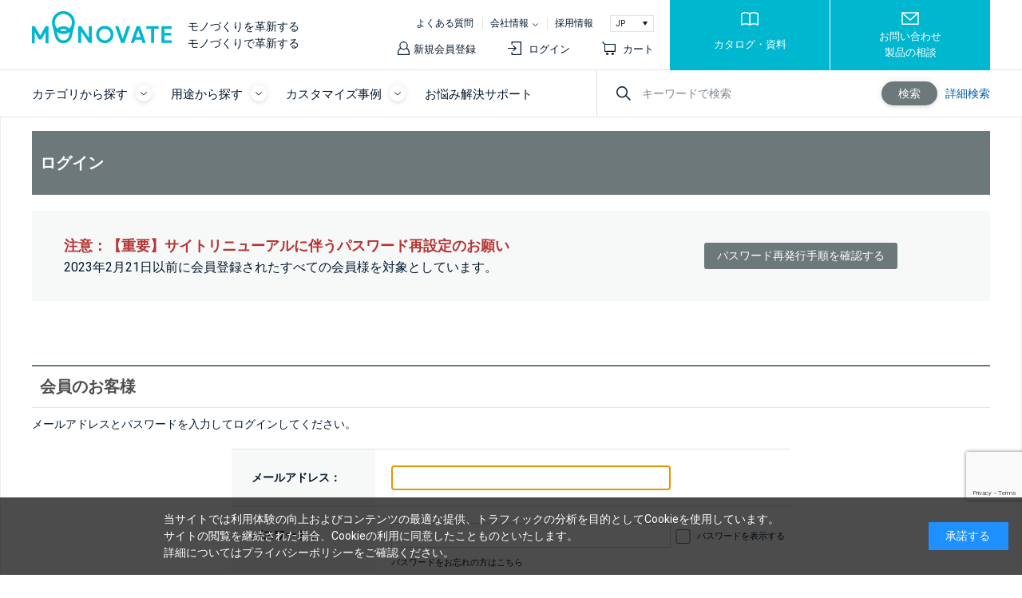

--- FILE ---
content_type: text/html; charset=utf-8
request_url: https://www.monovate.co.jp/shop/customer/bookmark.aspx?goods=TP-ST-565H&crsirefo_hidden=82cf91b6ae595e5cbf5d1754dc667d7d76a5ca47da209536cd7bc5c6f57323e9
body_size: 9947
content:
<!DOCTYPE html>
<html data-browse-mode="P" lang="ja" >
<head>
<meta charset="UTF-8">
<title>お気に入り</title>




<meta name="keywords" content="ステンレス,ステンレス容器,ものべーと">
<meta name="robots" content="noindex">
<meta name="wwwroot" content="" />
<meta name="rooturl" content="https://www.monovate.co.jp" />
<meta name="viewport" content="width=1200">
<link rel="stylesheet" type="text/css" href="https://ajax.googleapis.com/ajax/libs/jqueryui/1.13.2/themes/ui-lightness/jquery-ui.min.css">
<link rel="stylesheet" type="text/css" href="/css/sys/reset.css">
<link rel="stylesheet" type="text/css" href="/css/sys/base.css">
<link rel="stylesheet" type="text/css" href="/css/sys/block_icon_image.css">

<link rel="stylesheet" type="text/css" href="/css/sys/base_form.css" >
<link rel="stylesheet" type="text/css" href="/css/sys/base_misc.css" >
<link rel="stylesheet" type="text/css" href="/css/sys/layout.css" >
<link rel="stylesheet" type="text/css" href="/css/sys/block_common.css" >
<link rel="stylesheet" type="text/css" href="/css/sys/block_customer.css" >
<link rel="stylesheet" type="text/css" href="/css/sys/block_goods.css" >
<link rel="stylesheet" type="text/css" href="/css/sys/block_order.css" >
<link rel="stylesheet" type="text/css" href="/css/sys/block_misc.css" >
<link rel="stylesheet" type="text/css" href="/css/sys/block_store.css" >
<link rel="stylesheet" type="text/css" href="/css/sys/block_page_category.css" >
<link rel="stylesheet" type="text/css" href="/css/sys/block_page.css" >
<script src="https://ajax.googleapis.com/ajax/libs/jquery/3.5.1/jquery.min.js" ></script>
<script src="https://ajax.googleapis.com/ajax/libs/jqueryui/1.13.2/jquery-ui.min.js" ></script>
<script src="/lib/js.cookie.js" ></script>
<script src="/lib/jquery.balloon.js" ></script>
<script src="/lib/goods/jquery.tile.min.js" ></script>
<script src="/lib/modernizr-custom.js" ></script>
<script src="/js/sys/tmpl.js" ></script>
<script src="/js/sys/msg.js" ></script>
<script src="/js/sys/sys.js" ></script>
<script src="/js/sys/common.js" ></script>
<script src="/js/sys/search_suggest.js" ></script>
<script src="/js/sys/ui.js" ></script>
<script src="/js/sys/dmp_data_send.js" ></script>


<!-- Google Tag Manager -->
<script>(function(w,d,s,l,i){w[l]=w[l]||[];w[l].push({'gtm.start':
new Date().getTime(),event:'gtm.js'});var f=d.getElementsByTagName(s)[0],
j=d.createElement(s),dl=l!='dataLayer'?'&l='+l:'';j.async=true;j.src=
'https://www.googletagmanager.com/gtm.js?id='+i+dl;f.parentNode.insertBefore(j,f);
})(window,document,'script','dataLayer','GTM-TPCN8MP');</script>
<!-- End Google Tag Manager -->


	
		
		<!-- Google tag (gtag.js) -->
<script async src="https://www.googletagmanager.com/gtag/js?id=UA-54846136-3"></script>
<script>
  window.dataLayer = window.dataLayer || [];
  function gtag(){dataLayer.push(arguments);}
  gtag('js', new Date());

  gtag('config', 'UA-54846136-3');
</script>
<link rel="preconnect" href="https://fonts.googleapis.com">
<link rel="preconnect" href="https://fonts.gstatic.com" crossorigin>
<link href="https://fonts.googleapis.com/css2?family=Lato&family=Roboto&display=swap" rel="stylesheet">
<link rel="stylesheet" type="text/css" href="/css/usr/slick.css">
<link rel="stylesheet" type="text/css" href="/css/usr/base.css">
<link rel="stylesheet" type="text/css" href="/css/usr/layout.css">
<link rel="stylesheet" type="text/css" href="/css/usr/sign.css">
<link rel ="stylesheet" href="https://cdnjs.cloudflare.com/ajax/libs/font-awesome/5.15.4/css/all.min.css">
<link rel="stylesheet" type="text/css" href="/css/usr/block.css" media="print" onload="this.media='all'">
<link rel="stylesheet" type="text/css" href="/css/usr/user.css" media="print" onload="this.media='all'">
<link rel="stylesheet" type="text/css" href="/css/usr/add_nitto.css">
<script src="/js/usr/slick.min.js" defer></script>
<script src="/js/usr/tmpl.js" defer></script>
<script src="/js/usr/msg.js" defer></script>
<script src="/js/usr/jquery.matchHeight.js" defer></script>
<script src="/js/usr/user.js" defer></script>
<script src="/js/usr/qa-list.js" defer></script>
<script src="/js/usr/add_nitto.js" defer></script>
<script src="/lib/lazysizes.min.js"></script>
<link rel="SHORTCUT ICON" href="/favicon.ico">
<!-- etm meta -->
<meta property="etm:device" content="desktop" />
<meta property="etm:page_type" content="" />
<meta property="etm:cart_item" content="[]" />
<meta property="etm:attr" content="" />

<script src="/js/sys/goods_ajax_cart.js" defer></script>
<script type="text/template" id="abtest_blockidlist">category,categorytree,event,free1,free2,free3,genretree,itemhistory,jscart,leftmenu_bottom,leftmenu_middle,leftmenu_top,rightmenu_bottom,rightmenu_event,rightmenu_middle,rightmenu_top,searchbox,top_body,top_free1,top_free2,top_free3,topic</script>
<script src="/js/sys/abtest_blockidlist.js" defer></script>
<script src="/js/sys/abtest.js" defer></script>
<script src="https://code.jquery.com/jquery-3.6.3.js"></script>
<meta name="viewport" content="width=device-width,initial-scale=1">
<!-- User Heat Tag -->
<script type="text/javascript">
(function(add, cla){window['UserHeatTag']=cla;window[cla]=window[cla]||function(){(window[cla].q=window[cla].q||[]).push(arguments)},window[cla].l=1*new Date();var ul=document.createElement('script');var tag = document.getElementsByTagName('script')[0];ul.async=1;ul.src=add;tag.parentNode.insertBefore(ul,tag);})('//uh.nakanohito.jp/uhj2/uh.js', '_uhtracker');_uhtracker({id:'uhQog43IBm'});
</script>
<!-- End User Heat Tag -->

<!-- Begin Mieruca Embed Code -->
<script type="text/javascript" id="mierucajs">
window.__fid = window.__fid || [];__fid.push([926698191]);
(function() {
function mieruca(){if(typeof window.__fjsld != "undefined") return; window.__fjsld = 1; var fjs = document.createElement('script'); fjs.type = 'text/javascript'; fjs.async = true; fjs.id = "fjssync"; var timestamp = new Date;fjs.src = ('https:' == document.location.protocol ? 'https' : 'http') + '://hm.mieru-ca.com/service/js/mieruca-hm.js?v='+ timestamp.getTime(); var x = document.getElementsByTagName('script')[0]; x.parentNode.insertBefore(fjs, x); };
setTimeout(mieruca, 500); document.readyState != "complete" ? (window.attachEvent ? window.attachEvent("onload", mieruca) : window.addEventListener("load", mieruca, false)) : mieruca();
})();
</script>
<!-- End Mieruca Embed Code -->

		
	


	


<!-- etm meta -->

<script src="/js/sys/goods_ajax_bookmark.js" ></script>
<script src="/js/sys/goods_ajax_quickview.js" ></script>
<script>
(function(){
  'use strict';
  window.dataLayer = window.dataLayer || [];
  dataLayer.push({
    'etm_ga_virtualurl_login': '/shop/customer/login.aspx'
  });
})();
</script>




<script type="text/javascript" src="//d.rcmd.jp/nitto-kinzoku/item/recommend.js" charset="UTF-8"></script>

</head>
<body class="page-login" 

		

>

<!-- Google Tag Manager (noscript) -->
<noscript><iframe src="https://www.googletagmanager.com/ns.html?id=GTM-TPCN8MP"
height="0" width="0" style="display:none;visibility:hidden"></iframe></noscript>
<!-- End Google Tag Manager (noscript) -->




<div class="wrapper">
	
		
		
			
					<header id="header" class="pane-header">
    <div class="pane-header-inner">
        <div class="header-top">
            <div class="container">
                <div class="header-logo"><a href="/shop/"><img src="/img/usr/common/pc/logo.png"
                            srcset="/img/usr/common/pc/logo@2x.png 2x" alt="MONOVATE"></a></div>
                <div class="logo_text">モノづくりを革新する<br>モノづくりで革新する</div>
                <div class="header-top-links">
                    <div class="header-top-links-top">
                        <ul class="header-top-links-top-list">
                            <li><a href="/shop/pages/faqhub.aspx">よくある質問</a></li>
                            <li class="js-gnav-switch">
                                <div class="header-top-links-company">会社情報</div>
                                <div class="header-top-links-company-content js-gnav-target">
                                    <div class="header-top-links-company-content-inner">
                                        <ul>
                                            <li><a href="/shop/pages/company.aspx">会社概要</a>
                                            </li>
                                            <li><a href="/shop/pages/company-greeting.aspx">社長あいさつ</a>
                                            </li>
                                            <li><a href="/shop/pages/company-history.aspx">会社沿革</a>
                                            </li>
                                            <li><a href="/shop/pages/company.aspx#access">アクセスについて</a>
                                            </li>
                                        </ul>
                                    </div>
                                </div>
                            </li>
                            <li><a href="/shop/pages/recruit-info.aspx">採用情報</a>
                            </li>
                        </ul>
                        <div class="header-top-links-top-language">
                            <select onChange="location.href=value;">
                                <option value="" selected>JP</option>
                                <option
                                    value="https://monovate.net/en/?utm_source=nitto&utm_medium=website&utm_campaign=top_link">
                                    EN</option>
                            </select>
                        </div>
                    </div>
                    <div class="header-top-links-bot">
                        <ul class="header-top-links-bot-list">
                            <li><a class="icon-member" href="/shop/customer/entry.aspx">新規会員登録</a></li>
                            <li><a class="icon-login" href="/shop/customer/menu.aspx">ログイン</a></li>
                            <li><a class="icon-cart" href="/shop/cart/cart.aspx"><span
                                        class="block-headernav--cart-count js-cart-count"></span>カート</a>
                            </li>
                        </ul>
                    </div>
                </div>
                <div class="header-top-btns">
                    <ul>
                        <li><a class="icon-catalog" href="/shop/pages/catalog.aspx">カタログ・資料</a></li>
                        <li><a class="icon-contact" href="https://www.monovate.co.jp/shop/pages/contact.aspx"
                                target="_blank">お問い合わせ<br>製品の相談</a></li>
                    </ul>
                </div>
            </div>
        </div>
        <div class="header-bottom">
            <div class="header-bottom-inner">
                <div class="container">
                    <nav class="global-nav">
                        <ul>
                            <li class="gnav-submenu js-gnav-switch">
                                <div class="gnav-submenu-ttl">カテゴリから探す<span></span></div>
                                <div class="gnav-submenu-content js-gnav-target">
                                    <div class="gnav-submenu-content-inner">
                                        <div class="gnav-submenu-content-item">
                                            <div class="gnav-submenu-content-ttl">
                                                撹拌ユニットシリーズ</div>
                                            <ul class="gnav-submenu-content-list">
                                                <li><a href="/shop/c/cku/">撹拌ユニット</a>
                                                </li>
                                                <li><a href="/shop/c/cku-j/">撹拌温調ユニット</a>
                                                </li>
                                                <li><a href="/shop/c/cku-pcn-j/">撹拌加圧ユニット</a>
                                                </li>
                                                <li><a href="/shop/c/cku-pp/">撹拌ユニット周辺機器</a>
                                                </li>
                                            </ul>
                                            <div class="gnav-submenu-content-all"><a
                                                    href="/shop/c/ckakuhan/">攪拌ユニット一覧を見る</a>
                                            </div>
                                        </div>
                                        <div class="gnav-submenu-content-item">
                                            <div class="gnav-submenu-content-ttl">
                                                ステンレス容器・周辺機器</div>
                                            <ul class="gnav-submenu-content-list">
                                                <li><a href="/shop/c/cstorage/"><img
                                                            src="/contents/top/icon_top_storage.jpg"
                                                            data-src="/contents/top/icon_top_storage.jpg" alt="貯蔵容器"
                                                            class="lazyload">貯蔵容器</a>
                                                </li>
                                                <li><a href="/shop/c/cjacket/"><img
                                                            src="/contents/top/icon_top_jacket.jpg"
                                                            data-src="/contents/top/icon_top_jacket.jpg" alt="温調容器"
                                                            class="lazyload">温調容器</a>
                                                </li>
                                                <li><a href="/shop/c/cdis/"><img
                                                            src="/contents/top/icon_top_dis.jpg"
                                                            data-src="/contents/top/icon_top_dis.jpg" alt="排出容器"
                                                            class="lazyload">排出容器</a>
                                                </li>
                                                <li><a href="/shop/c/cpcn/"><img
                                                            src="/contents/top/icon_top_pre.jpg"
                                                            data-src="/contents/top/icon_top_pre.jpg" alt="圧力容器"
                                                            class="lazyload">圧力容器</a>
                                                </li>
                                                <li><a href="/shop/c/cagitator/"><img
                                                            src="/contents/top/icon_top_kaku.jpg"
                                                            data-src="/contents/top/icon_top_kaku.jpg" alt="撹拌機"
                                                            class="lazyload">撹拌機</a>
                                                </li>
                                                <li><a href="/shop/c/chopper/"><img
                                                            src="/contents/top/icon_top_hopper.jpg"
                                                            data-src="/contents/top/icon_top_hopper.jpg" alt="ホッパー"
                                                            class="lazyload">ホッパー</a>
                                                </li>
                                                <li><a href="/shop/c/cmw-joint/"><img
                                                            src="/contents/top/icon_top_nm.jpg"
                                                            data-src="/contents/top/icon_top_nm.jpg" alt="のぞき窓・継手関連"
                                                            class="lazyload">のぞき窓・継手関連</a>
                                                </li>
                                                <li><a href="/shop/c/cbo-in/"><img
                                                            src="/contents/top/icon_top_bottle.jpg"
                                                            data-src="/contents/top/icon_top_bottle.jpg" alt="ボトル・器具類"
                                                            class="lazyload">ボトル・器具類</a>
                                                </li>
                                                <li><a href="/shop/c/cparts/"><img
                                                            src="/contents/top/icon_top_parts.jpg"
                                                            data-src="/contents/top/icon_top_parts.jpg" alt="交換部品"
                                                            class="lazyload">交換部品</a>
                                                </li>
                                                <li><a href="/shop/c/cothers/"><img
                                                            src="/contents/top/icon_top_other.jpg"
                                                            data-src="/contents/top/icon_top_other.jpg" alt="その他"
                                                            class="lazyload">その他</a>
                                                </li>
                                            </ul>
                                            <div class="gnav-submenu-content-all"><a
                                                    href="/shop/c/">カテゴリ一覧を見る</a>
                                            </div>
                                        </div>

                                    </div>
                                </div>
                            </li>
                            <li class="gnav-submenu js-gnav-switch">
                                <div class="gnav-submenu-ttl">用途から探す<span></span></div>
                                <div class="gnav-submenu-content js-gnav-target">
                                    <div class="gnav-submenu-content-inner">
                                        <div class="gnav-submenu-content-item">
                                            <div class="gnav-submenu-content-ttl">
                                                用途から探す</div>
                                            <ul class="gnav-submenu-content-list">
                                                <li><a href="/shop/r/rp-naka">中を見たい/残量を知りたい</a>
                                                </li>
                                                <li><a href="/shop/r/rp-huntai">粉体を扱う</a>
                                                </li>
                                                <li><a href="/shop/r/rp-space">省スペース化</a>
                                                </li>
                                                <li><a href="/shop/r/rp-kowake">小分けしたい</a>
                                                </li>
                                                <li><a href="/shop/r/rp-sup">軽量化/力作業をサポート</a>
                                                </li>
                                                <li><a href="/shop/r/rp-mixing">撹拌したい</a>
                                                </li>
                                                <li><a href="/shop/r/rp-kanetu">加熱したい</a>
                                                </li>
                                                <li><a href="/shop/r/rp-ibutu">異物混入を防ぎたい</a>
                                                </li>
                                                <li><a href="/shop/r/rp-kaatu">加圧したい</a>
                                                </li>
                                                <li><a href="/shop/r/rp-roka">ろ過したい</a>
                                                </li>
                                            </ul>
                                            <div class="gnav-submenu-content-all"><a
                                                    href="/shop/r/rpurpose">一覧を見る</a>
                                            </div>
                                        </div>
                                    </div>
                                </div>
                            </li>
                            <li class="gnav-submenu js-gnav-switch">
                                <div class="gnav-submenu-ttl">カスタマイズ事例<span></span></div>
                                <div class="gnav-submenu-content js-gnav-target">
                                    <div class="gnav-submenu-content-inner">
                                        <div class="gnav-submenu-content-item">
                                            <div class="gnav-submenu-content-ttl">
                                                採用業界から探す</div>
                                            <ul class="gnav-submenu-content-list">
                                                <li><a href="/shop/r/ro-pharma">医薬品業界採用事例</a>
                                                </li>
                                                <li><a href="/shop/r/ro-food">食品業界採用事例</a>
                                                </li>
                                                <li><a href="/shop/r/ro-cosme">化粧品業界採用事例</a>
                                                </li>
                                                <li><a href="/shop/r/ro-che">化学業界採用事例</a>
                                                </li>
                                                <li><a href="/shop/r/ro-other">その他業界採用事例</a>
                                                </li>
                                            </ul>
                                            <div class="gnav-submenu-content-all"><a
                                                    href="/shop/pages/order-custmers.aspx">採用業界を見る</a>
                                            </div>
                                        </div>
                                        <div class="gnav-submenu-content-item">
                                            <div class="gnav-submenu-content-ttl">
                                                形状から探す</div>
                                            <ul class="gnav-submenu-content-list">
                                                <li><a href="/shop/r/ro-st">容器</a>
                                                </li>
                                                <li><a href="/shop/r/ro-agi">撹拌容器・撹拌機</a>
                                                </li>
                                                <li><a href="/shop/r/ro-discha">排出口付き容器</a>
                                                </li>
                                                <li><a href="/shop/r/ro-press">圧力容器</a>
                                                </li>
                                                <li><a href="/shop/r/ro-hopper">ホッパー・脚付ホッパー</a>
                                                </li>
                                                <li><a href="/shop/r/ro-jacket">ジャケット付き容器</a>
                                                </li>
                                                <li><a href="/shop/r/ro-glass">のぞき窓（サイトグラス）</a>
                                                </li>
                                                <li><a href="/shop/r/ro-cage">カゴ</a>
                                                </li>
                                                <li><a href="/shop/r/ro-others">容器以外</a>
                                                </li>
                                            </ul>
                                            <div class="gnav-submenu-content-all"><a
                                                    href="/shop/pages/order-list.aspx">形状一覧を見る</a>
                                            </div>
                                        </div>
                                    </div>
                                </div>
                            </li>
                            <li class="gnav-submenu">
                                <a class="gnav-submenu-ttl" href="/shop/pages/support-service.aspx">お悩み解決サポート</a>
                            </li>
                        </ul>
                    </nav>
                    <div class="header-search">
                        <form name="frmSearch" method="get" action="/shop/goods/search.aspx">
                            <input type="hidden" name="search" value="x">
                            <input class="block-search--keyword js-suggest-search" type="text" value="" tabindex="1"
                                id="keyword" placeholder="キーワードで検索" title="商品を検索する" name="keyword"
                                data-suggest-submit="on" autocomplete="off">
                            <button class="block-search--submit" type="submit" tabindex="1" name="search"
                                value="search">検索</button>
                        </form>
                        <div class="header-search--detail"><a tabindex="1"
                                href="/shop/goods/search.aspx">詳細検索</a>
                        </div>
                    </div>
                </div>
            </div>
        </div>
    </div>
</header>
					
						
					
			
		
	
	

<div class="pane-order-contents">
<div class="container">
<main class="pane-main">
<div class="block-login">
<h1>ログイン</h1>
<div style="display: flex; flex-wrap: wrap; background-color: #F7F8F8; padding: 20px;">
    <div style="flex: 7; min-width: 70%; padding: 10px;">
        <p style="font-weight: bold; color: rgb(182, 53, 53); font-size: 18px; margin-bottom: 0;">注意：【重要】サイトリニューアルに伴うパスワード再設定のお願い</p>
        <p style="margin-bottom: 0;">2023年2月21日以前に会員登録されたすべての会員様を対象としています。</p>
    </div>
    <div style="flex: 3; min-width: 30%; padding: 10px; display: flex; align-items: center; justify-content: flex-start;">
        <a href="https://www.monovate.co.jp/blog/blog/b20230221pass/" class="link_b">パスワード再発行手順を確認する</a>
    </div>
</div>

	<div class="block-login--body">

		<div class="block-login--member">
			<div class="block-login--member-body">
				<div class="block-login--member-frame">
					<h2 class="common_headline2_area_">
						<span>会員のお客様</span>
					</h2>
					<div class="block-login--member-message">メールアドレスとパスワードを入力してログインしてください。</div>
					<form method="post" action="/shop/customer/bookmark.aspx?goods=TP-ST-565H&crsirefo_hidden=82cf91b6ae595e5cbf5d1754dc667d7d76a5ca47da209536cd7bc5c6f57323e9">
					<div class="fieldset block-login--input-items">
						<div class="form-group block-login--uid">
							<div class="form-label"><label class="control-label">メールアドレス：</label></div>
								<div class="form-control">

								<input type="text" name="uid" value="" id="login_uid" size="30" maxlength="100" tabindex="1" onBlur="ecblib.common.strConvert(this, false);">

							</div>
						</div>
						<div class="form-group block-login--pwd">
							<div class="form-label"><label class="control-label">パスワード：</label></div>
							<div class="form-control">
								<input type="password" name="pwd" value="" id="login_pwd" size="20" maxlength="20" tabindex="1" autocomplete="off">
								<label class="block-login--display-password"><input type="checkbox" name="pwd_display" onclick="ecblib.display_pwd.displayPwd('#login_pwd');"><span>パスワードを表示する</span></label>
								<div class="block-login--ask-password help-block"><a href="/shop/customer/askpass.aspx">パスワードをお忘れの方はこちら</a></div>
							</div>
						</div>
						<script language="JavaScript" type="text/javascript" src="/js/sys/display_pwd.js"></script>
					</div>
					<div class="action-buttons">
						
						<script src="https://www.google.com/recaptcha/api.js?render=6LcfGMUpAAAAACjoPBAOF1U_qt6MJXgYVuF6H74E" id="recaptcha-lib"></script>
						<script language="JavaScript" type="text/javascript" src="/js/sys/recaptcha.js"></script>
						<script>
							ecblib.recaptcha.SetAction();
							ecblib.recaptcha.ReCaptchaExecuteAndSetToken();
						</script>
						
						<div class="action">
							<input class="btn btn-primary block-login--login" type="submit" name="order" value="ログインする" tabindex="1">
							<input name="crsirefo_hidden" type="hidden" value="82cf91b6ae595e5cbf5d1754dc667d7d76a5ca47da209536cd7bc5c6f57323e9">
						</div>
					</div>

					<div class="form-group block-login--login-state-saving">
						<div class="form-control">
							<label for="loginstatesaving"><input type="checkbox" name="loginstatesaving" id="loginstatesaving" value="true" checked="checked" />ログインしたままにする</label>
							<div class="block-login--login-state-saving-message help-block">
								共有の端末をお使いの方はチェックを外してください
							</div>
						</div>
					</div>

					</form>
				</div>

			</div>
		</div>

		<div class="block-login--first-time">
			<h2 class="block-login--first-time-header">
				<span class="block-login--first-time-title">初めてご利用の方・会員以外の方</span>
			</h2>
			<div class="block-login--first-time-body">

				<div class="block-login--first-time-message">初めてご利用のお客様は、こちらから会員登録を行って下さい。<br>メールアドレスとパスワードを登録しておくと便利にお買い物ができるようになります。</div>

<form method="post" action="/shop/customer/entry.aspx">
<div class="action-buttons">
	<div class="action">

	<input class="btn btn-primary block-login--entry" type="submit" name="order" value="新規会員登録" tabindex="1">

	</div>
</div>
</form>



				

			</div>
		</div>
</div>


<script type="text/javascript" language="JavaScript">
<!--//
jQuery("#login_uid").ready(function(){
    jQuery("#login_uid").focus();
});
//-->
</script>
</div>
</main>
</div>
</div>


	
			
		<footer class="pane-footer">
			<div class="container">
				<p id="footer_pagetop" class="block-page-top"><a href="#header"></a></p>
				<div class="block-switcher">
	<div class="block-switcher-container">
	    <a class="block-switcher--switch" href="?ismodesmartphone=on&amp;crsirefo_hidden=82cf91b6ae595e5cbf5d1754dc667d7d76a5ca47da209536cd7bc5c6f57323e9&amp;goods=TP-ST-565H">
	        <div class="block-switcher--switch--inline"><div class="block-icon-image-small block-icon-image--mobile-phone"></div></div><div class="block-switcher--switch--inline">スマートフォン</div>
	    </a>
	</div>
	<div class="block-switcher-container">
	    <div class="block-switcher--current">
	         <div class="block-switcher--switch--inline"><div class="block-icon-image-small block-icon-image--desktop"></div></div><div class="block-switcher--switch--inline">PC</div>
	    </div>
	</div>
	<div style="clear:both;"></div>
</div>

				
					
							<div class="footer-top">
    <div class="footer-container">
      <div class="footer-logo"><a href="/shop/"><img src="/img/usr/lazyloading.png"
            data-src="/img/usr/common/pc/logo_footer.png"
            data-srcset="/img/usr/common/pc/logo_footer@2x.png 2x" alt="MONOVATE" class="lazyload"></a>
      </div>
      <div class="footer-company_info">
        <div class="footer-company_info-name">MONOVATE株式会社</div>
        <div class="footer-company_info-department">営業部　八潮工場　(ISO9001認証取得工場)</div>
        <div class="footer-company_info-address">〒340-0811 埼玉県八潮市二丁目358</div>
        <div class="footer-company_info-tel">電話:048-996-4221　FAX:048-996-8781</div>
      </div>
      <div class="footer-iso"><img src="/img/usr/lazyloading.png"
          data-src="/img/usr/common/footer-logo-certification.png"
          data-srcset="/img/usr/common/footer-logo-certification.png 1x,/img/usr/common/footer-logo-certification@2x.png 2x"
          alt="はばたく300社ロゴ、ISO9001ロゴ" class="lazyload"></div>
      <div class="footer-contact"><a href="https://www.monovate.co.jp/shop/pages/contact.aspx" target="_blank">お問い合わせはこちら</a></div>
    </div>

<div class="footer-sitemap">
<div class="sitemap-sb-p">
<div class="sitemap-sb-25c">
    <p class="footer-heading">製品情報</p>
    <ul>
      <li><a href="https://www.monovate.co.jp/shop/c/">カテゴリから探す</a></li>
      <li><a href="https://www.monovate.co.jp/shop/r/rpurpose">用途から探す</a></li>
    </ul>      
    <p class="footer-heading" style="margin-top: 2em;">導入事例・製作実績</p>
    <ul>
      <li><a href="https://www.monovate.co.jp/shop/pages/voice.aspx">お客様の声・導入事例</a></li>
      <li><a href="https://www.monovate.co.jp/shop/pages/customized-products.aspx">カスタマイズ事例</a></li>
      <li><a href="https://www.monovate.co.jp/shop/pages/customize-option.aspx">カスタマイズオプション</a></li>    
    </ul>
    <ul style="margin-top: 30px;">
      <li><a href="https://www.monovate.co.jp/blog/blog/b-column-container-material/">ステンレス容器が選ばれる理由</a></li>  
    </ul>

  </div>

<div class="sitemap-sb-25c">
    <p class="footer-heading">お役立ちコンテンツ</p>
    <ul>
      <li><a href="https://www.monovate.co.jp/shop/pages/komari_hub.aspx">課題解決ナビ</a></li>
      <li><a href="https://www.monovate.co.jp/blog/bloglist/?store=7">実験・デモレポート</a></li>      
      <li><a href="https://www.monovate.co.jp/shop/pages/movie.aspx">製品紹介・実験動画</a></li>
      <li><a href="https://www.monovate.co.jp/blog/bloglist/?store=5">技術コラム</a></li>
      <li><a href="https://www.monovate.co.jp/shop/pages/container-select.aspx">おすすめ製品診断</a></li>
      <li><a href="https://www.monovate.co.jp/shop/pages/consumable-model-number.aspx">消耗品検索</a></li>
      <li><a href="https://www.monovate.co.jp/shop/pages/process-list.aspx">ステンレス容器ができるまで</a></li>
      <li><a href="https://www.monovate.co.jp/shop/pages/glossary-list.aspx">ステンレス容器の基礎用語集</a></li> 
    </ul>
  </div>

<div class="sitemap-sb-25c">
    <p class="footer-heading">サポート・資料請求</p>
    <ul>
      <li><a href="https://www.monovate.co.jp/shop/pages/faqhub.aspx">よくある質問（Q&A）</a></li>
      <li><a href="https://www.monovate.co.jp/shop/pages/flow.aspx">お問い合わせから納品までの流れ</a></li>
      <li><a href="https://www.monovate.co.jp/shop/pages/demo.aspx">デモ・テスト運転サービス</a></li>
      <li><a href="https://www.monovate.co.jp/shop/pages/catalog.aspx">カタログ無料請求</a></li>
      <li><a href="https://www.monovate.co.jp/shop/pages/how-to-download.aspx">図面・証明書ダウンロード</a></li>
      <li><a href="https://www.monovate.co.jp/shop/pages/sasshi.aspx">資料ダウンロード</a></li>    
      <li><a href="https://www.monovate.co.jp/shop/pages/newsletter-signup.aspx">メールマガジン登録</a></li>
    </ul>
  </div>

<div class="sitemap-sb-25c">
    <p class="footer-heading">会社情報</p>
    <ul>
      <li><a href="https://www.monovate.co.jp/shop/pages/company.aspx">会社概要</a></li>
      <li><a href="https://www.monovate.co.jp/shop/pages/company-history.aspx">沿革</a></li>
      <li><a href="https://www.monovate.co.jp/shop/pages/company.aspx#access">アクセス</a></li>
      <li><a href="https://www.monovate.co.jp/shop/pages/recruit-info.aspx">採用情報</a></li>
      <li><a href="https://www.monovate.co.jp/blog/blog/b-column-export/">製品の輸出について</a></li>      
      <li><a href="https://www.monovate.co.jp/blog/bloglist/">最新情報・お知らせ</a></li>
    </ul>
  </div>
</div>
  </div>
  </div>

  
  <div class="footer-bot">
    <div class="footer-container">
      <div class="footer-bnr">
        <ul class="footer-nav">
          <li><a href="/shop/pages/about.aspx">特定商取引法に関する表記</a></li>
          <li><a href="/shop/pages/privacy.aspx">プライバシーポリシー</a></li>
        </ul>
      </div>
      <div class="footer-bot-right">
        <div class="footer-copyright">&copy;MONOVATE Co., Ltd. 2023 All rights reserved.</div>
      </div>
    </div>
  </div>
</div>
					
				
			</div>
		</footer>
	
</div>


<div id="cookieBox">
	<div class="block-cookie-consent">
		<div class="block-cookie-consent--text">
			当サイトでは利用体験の向上およびコンテンツの最適な提供、トラフィックの分析を目的としてCookieを使用しています。<br>
			サイトの閲覧を継続された場合、Cookieの利用に同意したことものといたします。<br>
			詳細については<a href="https://www.monovate.co.jp/shop/pages/privacy.aspx">プライバシーポリシー</a>をご確認ください。
		</div>
		<div id="consentButton" class="block-cookie-consent--btn">承諾する</div>
	</div>
</div>
<script src="/js/sys/cookie_policy.js" defer></script>


</body>
</html>


--- FILE ---
content_type: text/html; charset=utf-8
request_url: https://www.google.com/recaptcha/api2/anchor?ar=1&k=6LcfGMUpAAAAACjoPBAOF1U_qt6MJXgYVuF6H74E&co=aHR0cHM6Ly93d3cubW9ub3ZhdGUuY28uanA6NDQz&hl=en&v=PoyoqOPhxBO7pBk68S4YbpHZ&size=invisible&anchor-ms=20000&execute-ms=30000&cb=lj4vuaioydbg
body_size: 48526
content:
<!DOCTYPE HTML><html dir="ltr" lang="en"><head><meta http-equiv="Content-Type" content="text/html; charset=UTF-8">
<meta http-equiv="X-UA-Compatible" content="IE=edge">
<title>reCAPTCHA</title>
<style type="text/css">
/* cyrillic-ext */
@font-face {
  font-family: 'Roboto';
  font-style: normal;
  font-weight: 400;
  font-stretch: 100%;
  src: url(//fonts.gstatic.com/s/roboto/v48/KFO7CnqEu92Fr1ME7kSn66aGLdTylUAMa3GUBHMdazTgWw.woff2) format('woff2');
  unicode-range: U+0460-052F, U+1C80-1C8A, U+20B4, U+2DE0-2DFF, U+A640-A69F, U+FE2E-FE2F;
}
/* cyrillic */
@font-face {
  font-family: 'Roboto';
  font-style: normal;
  font-weight: 400;
  font-stretch: 100%;
  src: url(//fonts.gstatic.com/s/roboto/v48/KFO7CnqEu92Fr1ME7kSn66aGLdTylUAMa3iUBHMdazTgWw.woff2) format('woff2');
  unicode-range: U+0301, U+0400-045F, U+0490-0491, U+04B0-04B1, U+2116;
}
/* greek-ext */
@font-face {
  font-family: 'Roboto';
  font-style: normal;
  font-weight: 400;
  font-stretch: 100%;
  src: url(//fonts.gstatic.com/s/roboto/v48/KFO7CnqEu92Fr1ME7kSn66aGLdTylUAMa3CUBHMdazTgWw.woff2) format('woff2');
  unicode-range: U+1F00-1FFF;
}
/* greek */
@font-face {
  font-family: 'Roboto';
  font-style: normal;
  font-weight: 400;
  font-stretch: 100%;
  src: url(//fonts.gstatic.com/s/roboto/v48/KFO7CnqEu92Fr1ME7kSn66aGLdTylUAMa3-UBHMdazTgWw.woff2) format('woff2');
  unicode-range: U+0370-0377, U+037A-037F, U+0384-038A, U+038C, U+038E-03A1, U+03A3-03FF;
}
/* math */
@font-face {
  font-family: 'Roboto';
  font-style: normal;
  font-weight: 400;
  font-stretch: 100%;
  src: url(//fonts.gstatic.com/s/roboto/v48/KFO7CnqEu92Fr1ME7kSn66aGLdTylUAMawCUBHMdazTgWw.woff2) format('woff2');
  unicode-range: U+0302-0303, U+0305, U+0307-0308, U+0310, U+0312, U+0315, U+031A, U+0326-0327, U+032C, U+032F-0330, U+0332-0333, U+0338, U+033A, U+0346, U+034D, U+0391-03A1, U+03A3-03A9, U+03B1-03C9, U+03D1, U+03D5-03D6, U+03F0-03F1, U+03F4-03F5, U+2016-2017, U+2034-2038, U+203C, U+2040, U+2043, U+2047, U+2050, U+2057, U+205F, U+2070-2071, U+2074-208E, U+2090-209C, U+20D0-20DC, U+20E1, U+20E5-20EF, U+2100-2112, U+2114-2115, U+2117-2121, U+2123-214F, U+2190, U+2192, U+2194-21AE, U+21B0-21E5, U+21F1-21F2, U+21F4-2211, U+2213-2214, U+2216-22FF, U+2308-230B, U+2310, U+2319, U+231C-2321, U+2336-237A, U+237C, U+2395, U+239B-23B7, U+23D0, U+23DC-23E1, U+2474-2475, U+25AF, U+25B3, U+25B7, U+25BD, U+25C1, U+25CA, U+25CC, U+25FB, U+266D-266F, U+27C0-27FF, U+2900-2AFF, U+2B0E-2B11, U+2B30-2B4C, U+2BFE, U+3030, U+FF5B, U+FF5D, U+1D400-1D7FF, U+1EE00-1EEFF;
}
/* symbols */
@font-face {
  font-family: 'Roboto';
  font-style: normal;
  font-weight: 400;
  font-stretch: 100%;
  src: url(//fonts.gstatic.com/s/roboto/v48/KFO7CnqEu92Fr1ME7kSn66aGLdTylUAMaxKUBHMdazTgWw.woff2) format('woff2');
  unicode-range: U+0001-000C, U+000E-001F, U+007F-009F, U+20DD-20E0, U+20E2-20E4, U+2150-218F, U+2190, U+2192, U+2194-2199, U+21AF, U+21E6-21F0, U+21F3, U+2218-2219, U+2299, U+22C4-22C6, U+2300-243F, U+2440-244A, U+2460-24FF, U+25A0-27BF, U+2800-28FF, U+2921-2922, U+2981, U+29BF, U+29EB, U+2B00-2BFF, U+4DC0-4DFF, U+FFF9-FFFB, U+10140-1018E, U+10190-1019C, U+101A0, U+101D0-101FD, U+102E0-102FB, U+10E60-10E7E, U+1D2C0-1D2D3, U+1D2E0-1D37F, U+1F000-1F0FF, U+1F100-1F1AD, U+1F1E6-1F1FF, U+1F30D-1F30F, U+1F315, U+1F31C, U+1F31E, U+1F320-1F32C, U+1F336, U+1F378, U+1F37D, U+1F382, U+1F393-1F39F, U+1F3A7-1F3A8, U+1F3AC-1F3AF, U+1F3C2, U+1F3C4-1F3C6, U+1F3CA-1F3CE, U+1F3D4-1F3E0, U+1F3ED, U+1F3F1-1F3F3, U+1F3F5-1F3F7, U+1F408, U+1F415, U+1F41F, U+1F426, U+1F43F, U+1F441-1F442, U+1F444, U+1F446-1F449, U+1F44C-1F44E, U+1F453, U+1F46A, U+1F47D, U+1F4A3, U+1F4B0, U+1F4B3, U+1F4B9, U+1F4BB, U+1F4BF, U+1F4C8-1F4CB, U+1F4D6, U+1F4DA, U+1F4DF, U+1F4E3-1F4E6, U+1F4EA-1F4ED, U+1F4F7, U+1F4F9-1F4FB, U+1F4FD-1F4FE, U+1F503, U+1F507-1F50B, U+1F50D, U+1F512-1F513, U+1F53E-1F54A, U+1F54F-1F5FA, U+1F610, U+1F650-1F67F, U+1F687, U+1F68D, U+1F691, U+1F694, U+1F698, U+1F6AD, U+1F6B2, U+1F6B9-1F6BA, U+1F6BC, U+1F6C6-1F6CF, U+1F6D3-1F6D7, U+1F6E0-1F6EA, U+1F6F0-1F6F3, U+1F6F7-1F6FC, U+1F700-1F7FF, U+1F800-1F80B, U+1F810-1F847, U+1F850-1F859, U+1F860-1F887, U+1F890-1F8AD, U+1F8B0-1F8BB, U+1F8C0-1F8C1, U+1F900-1F90B, U+1F93B, U+1F946, U+1F984, U+1F996, U+1F9E9, U+1FA00-1FA6F, U+1FA70-1FA7C, U+1FA80-1FA89, U+1FA8F-1FAC6, U+1FACE-1FADC, U+1FADF-1FAE9, U+1FAF0-1FAF8, U+1FB00-1FBFF;
}
/* vietnamese */
@font-face {
  font-family: 'Roboto';
  font-style: normal;
  font-weight: 400;
  font-stretch: 100%;
  src: url(//fonts.gstatic.com/s/roboto/v48/KFO7CnqEu92Fr1ME7kSn66aGLdTylUAMa3OUBHMdazTgWw.woff2) format('woff2');
  unicode-range: U+0102-0103, U+0110-0111, U+0128-0129, U+0168-0169, U+01A0-01A1, U+01AF-01B0, U+0300-0301, U+0303-0304, U+0308-0309, U+0323, U+0329, U+1EA0-1EF9, U+20AB;
}
/* latin-ext */
@font-face {
  font-family: 'Roboto';
  font-style: normal;
  font-weight: 400;
  font-stretch: 100%;
  src: url(//fonts.gstatic.com/s/roboto/v48/KFO7CnqEu92Fr1ME7kSn66aGLdTylUAMa3KUBHMdazTgWw.woff2) format('woff2');
  unicode-range: U+0100-02BA, U+02BD-02C5, U+02C7-02CC, U+02CE-02D7, U+02DD-02FF, U+0304, U+0308, U+0329, U+1D00-1DBF, U+1E00-1E9F, U+1EF2-1EFF, U+2020, U+20A0-20AB, U+20AD-20C0, U+2113, U+2C60-2C7F, U+A720-A7FF;
}
/* latin */
@font-face {
  font-family: 'Roboto';
  font-style: normal;
  font-weight: 400;
  font-stretch: 100%;
  src: url(//fonts.gstatic.com/s/roboto/v48/KFO7CnqEu92Fr1ME7kSn66aGLdTylUAMa3yUBHMdazQ.woff2) format('woff2');
  unicode-range: U+0000-00FF, U+0131, U+0152-0153, U+02BB-02BC, U+02C6, U+02DA, U+02DC, U+0304, U+0308, U+0329, U+2000-206F, U+20AC, U+2122, U+2191, U+2193, U+2212, U+2215, U+FEFF, U+FFFD;
}
/* cyrillic-ext */
@font-face {
  font-family: 'Roboto';
  font-style: normal;
  font-weight: 500;
  font-stretch: 100%;
  src: url(//fonts.gstatic.com/s/roboto/v48/KFO7CnqEu92Fr1ME7kSn66aGLdTylUAMa3GUBHMdazTgWw.woff2) format('woff2');
  unicode-range: U+0460-052F, U+1C80-1C8A, U+20B4, U+2DE0-2DFF, U+A640-A69F, U+FE2E-FE2F;
}
/* cyrillic */
@font-face {
  font-family: 'Roboto';
  font-style: normal;
  font-weight: 500;
  font-stretch: 100%;
  src: url(//fonts.gstatic.com/s/roboto/v48/KFO7CnqEu92Fr1ME7kSn66aGLdTylUAMa3iUBHMdazTgWw.woff2) format('woff2');
  unicode-range: U+0301, U+0400-045F, U+0490-0491, U+04B0-04B1, U+2116;
}
/* greek-ext */
@font-face {
  font-family: 'Roboto';
  font-style: normal;
  font-weight: 500;
  font-stretch: 100%;
  src: url(//fonts.gstatic.com/s/roboto/v48/KFO7CnqEu92Fr1ME7kSn66aGLdTylUAMa3CUBHMdazTgWw.woff2) format('woff2');
  unicode-range: U+1F00-1FFF;
}
/* greek */
@font-face {
  font-family: 'Roboto';
  font-style: normal;
  font-weight: 500;
  font-stretch: 100%;
  src: url(//fonts.gstatic.com/s/roboto/v48/KFO7CnqEu92Fr1ME7kSn66aGLdTylUAMa3-UBHMdazTgWw.woff2) format('woff2');
  unicode-range: U+0370-0377, U+037A-037F, U+0384-038A, U+038C, U+038E-03A1, U+03A3-03FF;
}
/* math */
@font-face {
  font-family: 'Roboto';
  font-style: normal;
  font-weight: 500;
  font-stretch: 100%;
  src: url(//fonts.gstatic.com/s/roboto/v48/KFO7CnqEu92Fr1ME7kSn66aGLdTylUAMawCUBHMdazTgWw.woff2) format('woff2');
  unicode-range: U+0302-0303, U+0305, U+0307-0308, U+0310, U+0312, U+0315, U+031A, U+0326-0327, U+032C, U+032F-0330, U+0332-0333, U+0338, U+033A, U+0346, U+034D, U+0391-03A1, U+03A3-03A9, U+03B1-03C9, U+03D1, U+03D5-03D6, U+03F0-03F1, U+03F4-03F5, U+2016-2017, U+2034-2038, U+203C, U+2040, U+2043, U+2047, U+2050, U+2057, U+205F, U+2070-2071, U+2074-208E, U+2090-209C, U+20D0-20DC, U+20E1, U+20E5-20EF, U+2100-2112, U+2114-2115, U+2117-2121, U+2123-214F, U+2190, U+2192, U+2194-21AE, U+21B0-21E5, U+21F1-21F2, U+21F4-2211, U+2213-2214, U+2216-22FF, U+2308-230B, U+2310, U+2319, U+231C-2321, U+2336-237A, U+237C, U+2395, U+239B-23B7, U+23D0, U+23DC-23E1, U+2474-2475, U+25AF, U+25B3, U+25B7, U+25BD, U+25C1, U+25CA, U+25CC, U+25FB, U+266D-266F, U+27C0-27FF, U+2900-2AFF, U+2B0E-2B11, U+2B30-2B4C, U+2BFE, U+3030, U+FF5B, U+FF5D, U+1D400-1D7FF, U+1EE00-1EEFF;
}
/* symbols */
@font-face {
  font-family: 'Roboto';
  font-style: normal;
  font-weight: 500;
  font-stretch: 100%;
  src: url(//fonts.gstatic.com/s/roboto/v48/KFO7CnqEu92Fr1ME7kSn66aGLdTylUAMaxKUBHMdazTgWw.woff2) format('woff2');
  unicode-range: U+0001-000C, U+000E-001F, U+007F-009F, U+20DD-20E0, U+20E2-20E4, U+2150-218F, U+2190, U+2192, U+2194-2199, U+21AF, U+21E6-21F0, U+21F3, U+2218-2219, U+2299, U+22C4-22C6, U+2300-243F, U+2440-244A, U+2460-24FF, U+25A0-27BF, U+2800-28FF, U+2921-2922, U+2981, U+29BF, U+29EB, U+2B00-2BFF, U+4DC0-4DFF, U+FFF9-FFFB, U+10140-1018E, U+10190-1019C, U+101A0, U+101D0-101FD, U+102E0-102FB, U+10E60-10E7E, U+1D2C0-1D2D3, U+1D2E0-1D37F, U+1F000-1F0FF, U+1F100-1F1AD, U+1F1E6-1F1FF, U+1F30D-1F30F, U+1F315, U+1F31C, U+1F31E, U+1F320-1F32C, U+1F336, U+1F378, U+1F37D, U+1F382, U+1F393-1F39F, U+1F3A7-1F3A8, U+1F3AC-1F3AF, U+1F3C2, U+1F3C4-1F3C6, U+1F3CA-1F3CE, U+1F3D4-1F3E0, U+1F3ED, U+1F3F1-1F3F3, U+1F3F5-1F3F7, U+1F408, U+1F415, U+1F41F, U+1F426, U+1F43F, U+1F441-1F442, U+1F444, U+1F446-1F449, U+1F44C-1F44E, U+1F453, U+1F46A, U+1F47D, U+1F4A3, U+1F4B0, U+1F4B3, U+1F4B9, U+1F4BB, U+1F4BF, U+1F4C8-1F4CB, U+1F4D6, U+1F4DA, U+1F4DF, U+1F4E3-1F4E6, U+1F4EA-1F4ED, U+1F4F7, U+1F4F9-1F4FB, U+1F4FD-1F4FE, U+1F503, U+1F507-1F50B, U+1F50D, U+1F512-1F513, U+1F53E-1F54A, U+1F54F-1F5FA, U+1F610, U+1F650-1F67F, U+1F687, U+1F68D, U+1F691, U+1F694, U+1F698, U+1F6AD, U+1F6B2, U+1F6B9-1F6BA, U+1F6BC, U+1F6C6-1F6CF, U+1F6D3-1F6D7, U+1F6E0-1F6EA, U+1F6F0-1F6F3, U+1F6F7-1F6FC, U+1F700-1F7FF, U+1F800-1F80B, U+1F810-1F847, U+1F850-1F859, U+1F860-1F887, U+1F890-1F8AD, U+1F8B0-1F8BB, U+1F8C0-1F8C1, U+1F900-1F90B, U+1F93B, U+1F946, U+1F984, U+1F996, U+1F9E9, U+1FA00-1FA6F, U+1FA70-1FA7C, U+1FA80-1FA89, U+1FA8F-1FAC6, U+1FACE-1FADC, U+1FADF-1FAE9, U+1FAF0-1FAF8, U+1FB00-1FBFF;
}
/* vietnamese */
@font-face {
  font-family: 'Roboto';
  font-style: normal;
  font-weight: 500;
  font-stretch: 100%;
  src: url(//fonts.gstatic.com/s/roboto/v48/KFO7CnqEu92Fr1ME7kSn66aGLdTylUAMa3OUBHMdazTgWw.woff2) format('woff2');
  unicode-range: U+0102-0103, U+0110-0111, U+0128-0129, U+0168-0169, U+01A0-01A1, U+01AF-01B0, U+0300-0301, U+0303-0304, U+0308-0309, U+0323, U+0329, U+1EA0-1EF9, U+20AB;
}
/* latin-ext */
@font-face {
  font-family: 'Roboto';
  font-style: normal;
  font-weight: 500;
  font-stretch: 100%;
  src: url(//fonts.gstatic.com/s/roboto/v48/KFO7CnqEu92Fr1ME7kSn66aGLdTylUAMa3KUBHMdazTgWw.woff2) format('woff2');
  unicode-range: U+0100-02BA, U+02BD-02C5, U+02C7-02CC, U+02CE-02D7, U+02DD-02FF, U+0304, U+0308, U+0329, U+1D00-1DBF, U+1E00-1E9F, U+1EF2-1EFF, U+2020, U+20A0-20AB, U+20AD-20C0, U+2113, U+2C60-2C7F, U+A720-A7FF;
}
/* latin */
@font-face {
  font-family: 'Roboto';
  font-style: normal;
  font-weight: 500;
  font-stretch: 100%;
  src: url(//fonts.gstatic.com/s/roboto/v48/KFO7CnqEu92Fr1ME7kSn66aGLdTylUAMa3yUBHMdazQ.woff2) format('woff2');
  unicode-range: U+0000-00FF, U+0131, U+0152-0153, U+02BB-02BC, U+02C6, U+02DA, U+02DC, U+0304, U+0308, U+0329, U+2000-206F, U+20AC, U+2122, U+2191, U+2193, U+2212, U+2215, U+FEFF, U+FFFD;
}
/* cyrillic-ext */
@font-face {
  font-family: 'Roboto';
  font-style: normal;
  font-weight: 900;
  font-stretch: 100%;
  src: url(//fonts.gstatic.com/s/roboto/v48/KFO7CnqEu92Fr1ME7kSn66aGLdTylUAMa3GUBHMdazTgWw.woff2) format('woff2');
  unicode-range: U+0460-052F, U+1C80-1C8A, U+20B4, U+2DE0-2DFF, U+A640-A69F, U+FE2E-FE2F;
}
/* cyrillic */
@font-face {
  font-family: 'Roboto';
  font-style: normal;
  font-weight: 900;
  font-stretch: 100%;
  src: url(//fonts.gstatic.com/s/roboto/v48/KFO7CnqEu92Fr1ME7kSn66aGLdTylUAMa3iUBHMdazTgWw.woff2) format('woff2');
  unicode-range: U+0301, U+0400-045F, U+0490-0491, U+04B0-04B1, U+2116;
}
/* greek-ext */
@font-face {
  font-family: 'Roboto';
  font-style: normal;
  font-weight: 900;
  font-stretch: 100%;
  src: url(//fonts.gstatic.com/s/roboto/v48/KFO7CnqEu92Fr1ME7kSn66aGLdTylUAMa3CUBHMdazTgWw.woff2) format('woff2');
  unicode-range: U+1F00-1FFF;
}
/* greek */
@font-face {
  font-family: 'Roboto';
  font-style: normal;
  font-weight: 900;
  font-stretch: 100%;
  src: url(//fonts.gstatic.com/s/roboto/v48/KFO7CnqEu92Fr1ME7kSn66aGLdTylUAMa3-UBHMdazTgWw.woff2) format('woff2');
  unicode-range: U+0370-0377, U+037A-037F, U+0384-038A, U+038C, U+038E-03A1, U+03A3-03FF;
}
/* math */
@font-face {
  font-family: 'Roboto';
  font-style: normal;
  font-weight: 900;
  font-stretch: 100%;
  src: url(//fonts.gstatic.com/s/roboto/v48/KFO7CnqEu92Fr1ME7kSn66aGLdTylUAMawCUBHMdazTgWw.woff2) format('woff2');
  unicode-range: U+0302-0303, U+0305, U+0307-0308, U+0310, U+0312, U+0315, U+031A, U+0326-0327, U+032C, U+032F-0330, U+0332-0333, U+0338, U+033A, U+0346, U+034D, U+0391-03A1, U+03A3-03A9, U+03B1-03C9, U+03D1, U+03D5-03D6, U+03F0-03F1, U+03F4-03F5, U+2016-2017, U+2034-2038, U+203C, U+2040, U+2043, U+2047, U+2050, U+2057, U+205F, U+2070-2071, U+2074-208E, U+2090-209C, U+20D0-20DC, U+20E1, U+20E5-20EF, U+2100-2112, U+2114-2115, U+2117-2121, U+2123-214F, U+2190, U+2192, U+2194-21AE, U+21B0-21E5, U+21F1-21F2, U+21F4-2211, U+2213-2214, U+2216-22FF, U+2308-230B, U+2310, U+2319, U+231C-2321, U+2336-237A, U+237C, U+2395, U+239B-23B7, U+23D0, U+23DC-23E1, U+2474-2475, U+25AF, U+25B3, U+25B7, U+25BD, U+25C1, U+25CA, U+25CC, U+25FB, U+266D-266F, U+27C0-27FF, U+2900-2AFF, U+2B0E-2B11, U+2B30-2B4C, U+2BFE, U+3030, U+FF5B, U+FF5D, U+1D400-1D7FF, U+1EE00-1EEFF;
}
/* symbols */
@font-face {
  font-family: 'Roboto';
  font-style: normal;
  font-weight: 900;
  font-stretch: 100%;
  src: url(//fonts.gstatic.com/s/roboto/v48/KFO7CnqEu92Fr1ME7kSn66aGLdTylUAMaxKUBHMdazTgWw.woff2) format('woff2');
  unicode-range: U+0001-000C, U+000E-001F, U+007F-009F, U+20DD-20E0, U+20E2-20E4, U+2150-218F, U+2190, U+2192, U+2194-2199, U+21AF, U+21E6-21F0, U+21F3, U+2218-2219, U+2299, U+22C4-22C6, U+2300-243F, U+2440-244A, U+2460-24FF, U+25A0-27BF, U+2800-28FF, U+2921-2922, U+2981, U+29BF, U+29EB, U+2B00-2BFF, U+4DC0-4DFF, U+FFF9-FFFB, U+10140-1018E, U+10190-1019C, U+101A0, U+101D0-101FD, U+102E0-102FB, U+10E60-10E7E, U+1D2C0-1D2D3, U+1D2E0-1D37F, U+1F000-1F0FF, U+1F100-1F1AD, U+1F1E6-1F1FF, U+1F30D-1F30F, U+1F315, U+1F31C, U+1F31E, U+1F320-1F32C, U+1F336, U+1F378, U+1F37D, U+1F382, U+1F393-1F39F, U+1F3A7-1F3A8, U+1F3AC-1F3AF, U+1F3C2, U+1F3C4-1F3C6, U+1F3CA-1F3CE, U+1F3D4-1F3E0, U+1F3ED, U+1F3F1-1F3F3, U+1F3F5-1F3F7, U+1F408, U+1F415, U+1F41F, U+1F426, U+1F43F, U+1F441-1F442, U+1F444, U+1F446-1F449, U+1F44C-1F44E, U+1F453, U+1F46A, U+1F47D, U+1F4A3, U+1F4B0, U+1F4B3, U+1F4B9, U+1F4BB, U+1F4BF, U+1F4C8-1F4CB, U+1F4D6, U+1F4DA, U+1F4DF, U+1F4E3-1F4E6, U+1F4EA-1F4ED, U+1F4F7, U+1F4F9-1F4FB, U+1F4FD-1F4FE, U+1F503, U+1F507-1F50B, U+1F50D, U+1F512-1F513, U+1F53E-1F54A, U+1F54F-1F5FA, U+1F610, U+1F650-1F67F, U+1F687, U+1F68D, U+1F691, U+1F694, U+1F698, U+1F6AD, U+1F6B2, U+1F6B9-1F6BA, U+1F6BC, U+1F6C6-1F6CF, U+1F6D3-1F6D7, U+1F6E0-1F6EA, U+1F6F0-1F6F3, U+1F6F7-1F6FC, U+1F700-1F7FF, U+1F800-1F80B, U+1F810-1F847, U+1F850-1F859, U+1F860-1F887, U+1F890-1F8AD, U+1F8B0-1F8BB, U+1F8C0-1F8C1, U+1F900-1F90B, U+1F93B, U+1F946, U+1F984, U+1F996, U+1F9E9, U+1FA00-1FA6F, U+1FA70-1FA7C, U+1FA80-1FA89, U+1FA8F-1FAC6, U+1FACE-1FADC, U+1FADF-1FAE9, U+1FAF0-1FAF8, U+1FB00-1FBFF;
}
/* vietnamese */
@font-face {
  font-family: 'Roboto';
  font-style: normal;
  font-weight: 900;
  font-stretch: 100%;
  src: url(//fonts.gstatic.com/s/roboto/v48/KFO7CnqEu92Fr1ME7kSn66aGLdTylUAMa3OUBHMdazTgWw.woff2) format('woff2');
  unicode-range: U+0102-0103, U+0110-0111, U+0128-0129, U+0168-0169, U+01A0-01A1, U+01AF-01B0, U+0300-0301, U+0303-0304, U+0308-0309, U+0323, U+0329, U+1EA0-1EF9, U+20AB;
}
/* latin-ext */
@font-face {
  font-family: 'Roboto';
  font-style: normal;
  font-weight: 900;
  font-stretch: 100%;
  src: url(//fonts.gstatic.com/s/roboto/v48/KFO7CnqEu92Fr1ME7kSn66aGLdTylUAMa3KUBHMdazTgWw.woff2) format('woff2');
  unicode-range: U+0100-02BA, U+02BD-02C5, U+02C7-02CC, U+02CE-02D7, U+02DD-02FF, U+0304, U+0308, U+0329, U+1D00-1DBF, U+1E00-1E9F, U+1EF2-1EFF, U+2020, U+20A0-20AB, U+20AD-20C0, U+2113, U+2C60-2C7F, U+A720-A7FF;
}
/* latin */
@font-face {
  font-family: 'Roboto';
  font-style: normal;
  font-weight: 900;
  font-stretch: 100%;
  src: url(//fonts.gstatic.com/s/roboto/v48/KFO7CnqEu92Fr1ME7kSn66aGLdTylUAMa3yUBHMdazQ.woff2) format('woff2');
  unicode-range: U+0000-00FF, U+0131, U+0152-0153, U+02BB-02BC, U+02C6, U+02DA, U+02DC, U+0304, U+0308, U+0329, U+2000-206F, U+20AC, U+2122, U+2191, U+2193, U+2212, U+2215, U+FEFF, U+FFFD;
}

</style>
<link rel="stylesheet" type="text/css" href="https://www.gstatic.com/recaptcha/releases/PoyoqOPhxBO7pBk68S4YbpHZ/styles__ltr.css">
<script nonce="WShD2SGVcTQL4LNiHs96Eg" type="text/javascript">window['__recaptcha_api'] = 'https://www.google.com/recaptcha/api2/';</script>
<script type="text/javascript" src="https://www.gstatic.com/recaptcha/releases/PoyoqOPhxBO7pBk68S4YbpHZ/recaptcha__en.js" nonce="WShD2SGVcTQL4LNiHs96Eg">
      
    </script></head>
<body><div id="rc-anchor-alert" class="rc-anchor-alert"></div>
<input type="hidden" id="recaptcha-token" value="[base64]">
<script type="text/javascript" nonce="WShD2SGVcTQL4LNiHs96Eg">
      recaptcha.anchor.Main.init("[\x22ainput\x22,[\x22bgdata\x22,\x22\x22,\[base64]/[base64]/[base64]/[base64]/[base64]/UltsKytdPUU6KEU8MjA0OD9SW2wrK109RT4+NnwxOTI6KChFJjY0NTEyKT09NTUyOTYmJk0rMTxjLmxlbmd0aCYmKGMuY2hhckNvZGVBdChNKzEpJjY0NTEyKT09NTYzMjA/[base64]/[base64]/[base64]/[base64]/[base64]/[base64]/[base64]\x22,\[base64]\\u003d\x22,\x22w7nCkVTClEbDlsOSw7cWY8K3VMKeEm3CkTABw5HCm8Oowr5jw6vDoMKqwoDDvm0ANcOAwo/ClcKow51tS8O4U1DCosO+IxrDlcKWf8KJSUdwfH1Aw54ZWXpUbsOjfsK/w5/CrsKVw5YHT8KLQcKzEyJfIcK2w4zDuWXDu0HCvkfClGpgPsKKZsOew65Zw40pwpRRICnCucKaaQfDvsKqasKuw7lfw7htOcKew4HCvsOfwqbDigHDgsK2w5LCscKRSH/[base64]/Cs8KLLcO7OFDDusKMw6V2PMKzw7RmwqTDvmxpw4TCqWbDhmXCt8KYw5fCrxJ4BMOlw7oUezvCs8KuB1IBw5MeOMOBUTNTTMOkwo1TcMK3w4/[base64]/DuDfDmjPCrsOlwptlw6Acw7fCvmjCqcKsUsKDw5EjXG1Aw5EFwqBeWW5LbcK9w5RCwqzDqT8nwpDCgGDChVzCmG97woXCmsKqw6nCpgIGwpRsw4xVCsONwq/Ct8OCwpTCjsKYbE01wq3CosK4TCfDksOvw4Qdw77DqMKmw49WfmzDlsKRMzTCjMKQwr5YXQhfw5tiIMO3w73Cl8OMD1IywooBR8OpwqN9Ixxew7ZDaVPDosKBTxHDllQAbcObwo/CuMOjw43DhcO5w718w6bDpcKowpxxw4HDocOjwrzCkcOxVjETw5jCgMO0w5vDmSwyKhlgw7bDqcOKFFPDkGHDsMO9cWfCrcOWWMKGwqvDhsOrw5/CksKywpNjw4MYwqlAw4zDg2nCiWDDoU7DrcKZw6PDmTB1wptDd8KzGcKCBcO6wqPCmcK5ecKewoVrO0NAOcKzC8O2w6wLwoFBY8K1woE/bCVhw6prVsKlwrJpw7DDg3pMXTXDusOpwoLCk8OFAxvCrMOQwrkNwqIrw4BWEcOpbU53DMOsbcKCIcOcATrCvnEPwpTCjklSwpNbw6wyw4jCjHwQG8OBwrbDpXoYwoLCp2zCncKAJkXDg8K8OWNHUXIjJ8K/wp/DhXPCm8OYw5HCrV3CmcOHRAHDsiJpw7pCw55lwqbCoMOMwrg2McKjfD3CoBzCnxDCtjDDpQZlwp7DscKgEAQow4E/eMObwoQiV8OmRWJpasKqHsOtf8OGwqjCtFTDu30YMcOYA0vCusKewpDDilBlwopyNcOYOcOpw4fDrSYjw5HDqHhzw6/Cq8Ojw7bDhMKlwoXCqEzDpgN1w7TClSnCk8KAInZbw7HDg8ORenfCrMKxw60uP3LDiELCksKUwoDCu0gpwobCtRzCnsO+woA0woAyw7/DvDgsPMKBw5XDv2g5JcObOsKKexLDi8K/fgTCucKrw5sdwr8iFjPCpsOnwoYPR8O7wpAiesO7ZsKyLcOvFR5qw6ctwrd8w7fDoknDkBPCnMOvwpvCtcKPNsOWw5bDpE3DocOwacOvZHkDPRo2EcKzwrrCqiwpw6TCiHzCjhLCvi4rwr/DmcKdw6tdaHQlw6zCrVHDlMK9LWYswq9mf8Kbw7UcwrBmw5TDulfDlGp+w4I+w705w4nDgMKMwoXDi8KHwq4JL8KWw4jCtS/[base64]/CpcOiw7rDiXwHTjHCgF9qwp81GcO6wr3Cti3DvcOyw6Epwqs6w5lFw6oQwrvCrcO1w5PCsMOiBsKEw7Fjw6LClAAaX8OTDsKrw7zDgsKewqvDt8KjXcKxw6vCjydowr1Jwqh/[base64]/CnXpsw7VBGy/[base64]/DqsO/YUVWwoRIL0jDn8KJN8K5w6VQw7lgw5nDscKzw5RmwqnCiMKGw4/CrFB0ZxfCgcKYwpvDtlAkw7powr/Ci3dSwrDCoXjDj8KVw41Fw7fDmsOtwoEMWsKAL8O2wonDqsKZwqtpUi4kwotDw4PCiHnCqCYyHhgKZS/CucKJS8OmwoJ/MsKUTcKwEWpRJcO7Lzlbwpx/w4IRYsK5dsOxwqfCumDCmDIYFsKawo7DlREsYcK8EMOQW3wSw53DsMO3P3HDscKmw54aU2rDncKMw5YWVcKiYFbCnGR1w5Fqw4bDicKFf8OLw7zDucO4wqfCjC9rw7DCvMOrNSrDpcKQw5JGdMKNJT81CsKpdsO9w6zDtEIvFcOVNcOowp7Cvx/CrcKPdMKSc17CncK4MMOGw4oDcQ4gR8KlPsOhw4DCscKKwqNNLsO2bsOuw5oSwrzDmMKxG2rDoT4/woRNFnNsw57Cin3Cn8OfOgFNwqktSQvDicO9w7/CoMOLwrDCicKQwqHDsiwywrfCjGjCp8K7wokcWgDDn8ObwoTCosKmwr0YwrjDpQkjaWfDgCbCo1AkTFLDiQw6wqXCqCIKMcOlIDhpaMKBw5bDiMOrwrHDmh4RHMKMIcKpYMO/[base64]/Dm8O+Gn57KsOAw7sow4hkW1RZZcO1wqNaJUh5HgFRwpwDbsKGw78Pwpd2w6fDo8Kjw4hfYcKcQmTCrMOWw4PCsMOQw7hBDsKqRcKKw7zDgRRIA8OSw6nDt8KCwoIZwrXDmj0PdcKhc38+GMOfw44/PcO6VsO+L3bCmVN2F8K3SivDtMOoLwfCt8K4w5XDvsKOUMO0wo7DhwDCuMO/w6bDhh/DjhHCo8OaJ8OEw7cnR0hSwqwDUB08wo3Ct8Kqw7bDq8KfwrbDu8KMwoF7QMO1wpjCq8Ozw7xiaAPDpiUTDAUqw5g5w4BDwrfCtFfDpEc6PBPDnMOlewrChyHDh8OtGzXCtMOBw6DCicKOCH9cGl9JJsKJw6wMFx3CiGRIw6/[base64]/w5Qve8KLw6d3XUnCncKkJkZvw7LCs2B4wqrDgF7CpAfDqxnCjjtewrHDvcKkwr/CmMOZwqkMX8OsasO5XsKDM2XCoMK8NQ5/wonCn0p4wr4RDz0aMmIyw6HCrsOqw7zDpsKTwoxpw5xRQScxwpt2Vk7CpsOEw4vCnsKyw7nCoxnCrhsow5/DoMObBsOPOz/[base64]/[base64]/[base64]/Di8KTU8KNWcKoH8Kmwq8bw67Dk3gMw7hUVRstw7PDv8Kqwo7CkHR9R8O2w5TDicKGZsOLPcOOZDs4w5tqw5bCk8Khw5vCncO4JcObwpNawq8vRcO+w4fCmFlHUsOVHsOwwopvCHfDiEDDp1DDhRDDr8Kjw5Ygw6rDo8O0wq1bChLCvw/DlyBGw7YpcEHCkHrCscKVw6F5CnIsw5DClcKLw4PCrcKcPhcBw5gpwq9GJntJTcK+eiDDoMOTw6/CscKowpzDrMO7w6nCmS3CqcKxJyzCsDMOGmJvwprDoMO8DMKHKsKvAiXDjMKWw5RLaMKvP3lXUMKsU8KXcRnDg0DDg8OYwqPDr8OYf8O+w53DnsKaw6zDn2cXw6AJw5NNDUoAIQJpwp/[base64]/[base64]/Ci8KdIFnCsm7DlsKOwrHDtsKUScOxJSbDqMO+wr7Du1/Cq8KqEjjChsK5Sh8mw6E6w4bDmU7DiDXDicKqwo5DIkzCogzDqMKvUMKDXcOzdcKAUi7DniFcwpxGPMKfIBdTRCZ/[base64]/KEvCusKgbhjDmxfCgVHDjV3CmcKOw5h7w4bClFlmQD/DjMOEX8KEwrFLfFLCisK5HD4TwpwUOD4DH0Aww4rCp8Oxwohkw5jCusOvA8OZKMK8MSfDs8Oqf8OmM8OPwotnRyTCrsOtBcOzIcK6woISMTtewp/DslsDEsOTwrLDtMKYwoxtw4XDmjBsIRBSCsKIOsKFw7g7woBrfsKcTEs2wqXDg3LDomXDtMOjw6/[base64]/[base64]/Co8OWXj3CnsKlJMOrwqrCun3Dp8K9w6FRXMKJw6kcLcOGcsKkwosOMsK1w7TDmcOecDPCqlfDn0I+wokqVHI/[base64]/CrsOkwrkMFsKIHQZJLsKKwoQIwoHCkMOzJsKpYEliwr3Dgz7Dq3YydyHCicOFw41Rw6B9w6zDn3/ChMK6Q8Oywqd7a8ObIcO3w7jCpE5gMsORXh/CrFDCumwtYMKzw7jDgW4tasOBwpBPMcO5URfCvsKZYsKnVMOGFw3CiMOCOMO5MVYIQkrDksKJL8KAwptGMnRkw6U4RcKtw6XDmsOADsKvwpBXQlfDp2jCmFJTLcK9FsOTw4nCshPDqMKMTMOvBnvCpsOOIltQRDTCg2vCusKzw7HDjiTDkx95w6x4VyAPNFNpccOrwo/DuRbCgibDv8OXw6gtwqJIwpAZO8KEb8O1wrtuPCA1SAvDvXI9QsOXwoBzwr7CssKjesOKwoHChcOhwoLCl8O5DsOWwqxaaMOpw57Cv8Oqw6DCqcO/[base64]/DiHF/wrtlL2giw6HDjMKRw5rDvsK3dW3DomLCs8KBVw4wNFLDiMKEEsODUBJJCwQ1DHbDuMOLOmYPDQoowqfDu3/Dg8Klw45Ow6jCmhsYwqsuw5NBQVzCssOqN8O8w7zCgMOZUsOIacOGCBRoEyVEHhJaw63CoXDDiwUeFhzCp8KGFX3CrsOaRGrDkzIuFsOWTg/DvMOUwpfDqW5MXMKubsK2w51LwqnCqcOKORQWwoPCl8OLwoMWbCLCs8Kuw6FMw4jCs8OhJcOJYBdXwqLCs8OVw6FiwoHCnFTDhDEGdcKzwpogHWYHQMKMR8KPw5fDlMKFw4HDncK9w7I2wojCq8O8OcOQD8OYTCfCosOHwptuwoMKwrghSy/[base64]/DsK6w5fDlsKewrZWwqQQV8OacQ3CtSjDr3jCp8KRP8O0w5FJN8OpbsOLwpLCksOmM8OiS8Kiw7bCik4UIcOpdirCi2zDiVbDo0Ykw68HJm7Dn8KZw5PDq8KzPsORW8KQacOWecKZRSJBw7YIBEpjwp/DvcOEcjPDvcK9KcOIwpQ0wpUOQcOLwpjDocKiA8OrEyLClsK3JQ4JZxTCuRIww4wCwp/DhsKve8KrRsKewr91wro+Kl4XHCLCpcOBwoLDqcK/YVleB8OVXHs/[base64]/CkUhrESjDrh7DkcOxwrrCocOxwoDCvzrDmmJPV8OEwo3DlMO+WMOLwqB0w5PDqMKKwrBQwpkOw6JdKsO8wpFqdMOXwqcvw5VwQMKyw5lswobDvFdewqXDl8O3d1PClWRjEzLChcOxJ8Oxw6rCtsOKwq0vBX3DlMO9w4HCs8O5c8OnN3zDqS5Tw4NUwo/CkMK7wqHDp8KDX8Khwr1UwpB6w5XCpsOWPRkyeG8Gwq18w5xewp/DvMKNwo7DiTrDmzPDq8KLKhDCjMKJS8OWXsKZQMKkRwjDvcOFwpUOwprCgGlYGCvDh8KLw7o1SsOHb1HDkh/[base64]/KMOBwp0pH8Oww55lw6nDoMKjPMOJwqlSDjxDw4hmI1Nrw6UuOcO6BAQ/wpXDosKxwpMUd8OracOcw4DCnMKOwrVEwr3DqMKvAsK8wq3DgmjCgzMQAMOGE0XCvWTCnm0uWGvCjMKQwrQ1w7lYTMKeZTfCmMOLw6/CgsO7e2rDgsO7wqEBwr9cFGFqOcKlWzN6wqLCgcOHSHYYAnpWE8KkF8OUPDXDtwd1ZMOhPsOpKAZnwqbDp8OCacOaw4wcUWrDmTpmbUvCu8Odw6TDkQvCpSvDhVvCmMOfHTx2cMKwFjpNwrVEwrvCo8OOYMOAOMKLeThyworDvn8iFcKEw4PCvcKEKcKOw7TDosO/fFkRDcOjGsOdwonCvELDjsKheWTCs8O8eCjDhsOEUQEzwp8awpgDwp/CnnfCqMOkw40YJMOWM8O1FsOMYMO3R8KHO8KFLsOvwq1BwoMQwqIywrhAVsKpd2vCisK8U3UgaRJzCcOBf8O1GcK3wqIXcFbCkS/CkV3DkcOKw6NWeQvDisKJwrDCkcOKwrXCl8KOw4lVUsOANAgbw4rCjsK3ZFbCqFdDQ8KQC1PDpcKPw5FtOMKlwoNbwoPDqcONTUsow6jDoMO6MWJswozDkSnDi0zDjMOGCcOoJCISw53DhQDDhRDDkxg9w4ZoMMOdwpXDmihOwrJXwpcpRsKowrsuAwHDjT/DlMOmw45YIsKxwpdNw7R9wp5jw7Jfw6U3w5nClcONAELCs1JEw6wqwpHCvVvDj3BSw71KwoxQw50LwoLDjgkiT8K2d8O7w6/CpsK3wrZdwr3CpsOYwoHDjiQawrszwrzDpSTCuizDh0TCiVbCtcOAw4/DgMOrHHRmwrEFwqvCnnzDl8Kjwq/CjTpaPkTDm8OmQXUQBMKCfQsQwp/CuBrCqsKJMlfCj8Onb8O1wo7ClMKlw6fDtMK/[base64]/[base64]/CmzhIGcORw5PDtzDDiVk8D8OzwphhwqRbAinCtE00TMKewqDCqcOLw6l/[base64]/w5XCmhdSwooWRyA/w402w6pVwqDCgmnCpllbw7caXknCucKuw4nCp8OQHXh9Q8K6MnguwodHZcKzXMO1YsKMw69/w5rDs8KGw48Zw4NfX8Kuw67CmX7CqjRGw6DDgcOAEcKxwp9CJH/CqCfCmMK/H8OMJsKddSPCgVB9M8KDw77CpsOIwp1Uw77ClsKUPcKSHnV7GMKOUTB3anHChcKDw7g1wqbDvA7Dj8OfYcKqw7lBXMKxw5XDk8K+Xh/[base64]/w5Ilw7ZhO8KOw6LDsyXDg8OQw5/CssOiw51LAsO8wrcsw54Two8bWMOjIsOpw7nDmsKzw7fCmVTCoMOgw4XDrMKyw6cBWWkIwpDCvWHDo8K6USBQXMO1cylLw53DhcO1wofDlRtbwoIWw61qwr7DiMKtBGgJw7LDisOUd8KAw5dmCC3CuMOHOAQxw5VmZ8KfwrzDqTvCoQ/CucOWAwnDgMO5w7DCvsOaRGzCjcOgwoIcQGDCqsKlwpp8wrHCom5jaVfDkXXCvsO/MSLCo8KfaXFBJsKlIcKNeMOJw5QVw5rCoRpPEMKzRMO6OcKWPMOMBmXChGHDuEDDmMKPPcOMKsK3w6JBLsKNbcKowqkhwoRlNGoNfMOrMyrCl8KYwpLDp8Kcw4LCscOtH8KsUMOOfMOlIcOTw4pwwpLCjzTCkn5tbH3CqsOVeFnDv3ECfmjCkXYnwpgdTsKDbkzDpwA/wr4PwoLCtRrDrMK6w54jw4cfw7UrQhnCtcOjwrhBVmZcwoHCrzXCo8OMLsOpZMOkwpzClzB5GBY7STbCjHrDoSbDsk/ColwrQhM+dsKiKD3Ch3rDmEbDlsKuw7TCrsOSEcKjwoQ2PcOrOMODwojCuWjClCJOBsKIwqc4JHoLbGgNGsOZW0LDkcOjw6EPw4R7wrJgNg/DiHjCl8OBw5TDqlMqw4XDiX5zw4/CjAPDiSJ9E2bDq8Kdw7TClsK6wqV4w5TDthXCk8OGw5/DqnnCiivCuMOjAThFI8Ojwqx0wp7DnGtow5AKwrRjb8OLw6szVn7ChcKJwp14wqMeO8OCEcK0wpFMwrkawpcCw6DCiwLDo8OMEnvDshILw7zCg8Okwq9vIj/Ck8K3w6lsw41qH2LDhDFSw6fDimo+wqFvwpvDujfCucKaQT17wrM1wqQzTcKUw5JZw5DDu8KCFA0SVEQ6agMsLQrDhsO7KSJow6TDrcO3w6jDkcOww7BJw7nDhcONw5XDkMO/[base64]/Dnj0Ew6hvwrglABkKR3fDocO5wqVlQ8OKBgZjBMKie2Juw6Ypwp/[base64]/DhMOgwo0YGcOOS0bClTorATHDgC/[base64]/[base64]/[base64]/GhTDgcKmQWdgw6vCvRLCn8O0IwPDu8KoD35ywpdcwoxEw5Eyw511bsOWMF3DvcKXIcOFHWVZwqLDuAfCjcOGwo9Yw4gDWcOew7BGw5J7wojDmMOqwoEaEU1zw5jDqsKTZ8OIZQzCsGxCwrDChcO3w50REl1/w4PDnMKtazRcw7LDosKBTMOew5zDvEd9U0PCtcO+S8KSw6jCpxbCksO7w6HCjMKKeU9Mc8KSwpd2worCs8KEwprCjzzDuMKqwrYOVMOfwpRwBsK/wr1VMMOrLcKvw4JyMsK7ZMKewobDoyYnwrZ/w55ywqQOMsOEw7hxw6ciw4tPwoPCmcOowo0FN0/[base64]/DscOzwonDj27CjChPw5Qow7oXwoNqw53DrcK6w5DDpMOHwo4SGj4vdW3CvcO0w7Y6WsKXRXYJw7oYwqfDvMKowog5w6RawpHCqsO6w5jDhcOzw7IrKH/[base64]/ChzfCuMKpTcOlwqBsw45Gw4BQGsOBck/Dvwpnw4zCtMO+QFPCvTtYwpUnI8OTw7HDqkzCqcKATgTDgcK7RSLDucOvPivCmB7DoiQEZ8KUw64OwqvDiiPCg8Kdw7/DisKsWsKewoVCwozCs8OvwphFwqXCo8KDcMKbw6oQUsK/ZURaw5XCoMKPwpk3On3DrGzCgww+Jzhaw5XDhsOAwq/[base64]/CuB3Du8OoT8OLXMO/[base64]/[base64]/[base64]/DqMOSw5PDqhBEbsKKwqIPw7sTJMOlJMOPZMKKwq0QcMOuGMKvV8O2wqLCosKpby0dTGN7ABVawoI7wrbDksKMOMOpS1fCncOLQEYwQMOECsOIwoLCp8KUdD5Qw4rCmDTDqELCicOhwoDDqztFw7guNDbCtWXDncKqwo4mNQoEIB7DmXvDsxjCm8KZVMOwwrXCsSx/wq3ChcObEsKKCcOxw5dYFsOORmMgMcOcwq9cKTx8DsOxw4dOIUtTw6HDlg0cw7zDmMKlOsOxe1jDlXwVR0HDlDN2e8OzUsOjKMKkw6XCrsKACxknR8KLegTDm8KZwo9iYHQ3T8OsDFNQwrDDkMKnS8KuJ8Khw5HCqMOnHcK/b8K+w6LCosORwrpNw73Cj1ErY11FY8KZA8KfeG3DpcOcw6BjEhAUw5DCpMK4Y8KOczHCnMO4ME1KwrZedcOcFsONwoc/w4l4L8KYw7sqwoQnwobDjsOzDBwvOcOeQx/[base64]/RmrClcOAGMK9f0zDpcOQIsOyNVHDqcOMDcKURCDDhcKjEcOCw780w5V2wqnCscOgO8KDw58qw7pldGfCmMOaQsKnwrTCnsO2woJhw43CoMKlWVwXwoDDi8Oaw5xVw5/Di8Oww50Xwr7DqnzDmiAxLxl2wowewp/CtCjDnBjCgUh3R3c1SsOkFsKhwrXCpjHCsyXCocOnYnofdMKURSg/w48fA2pYw7Y0woTCuMKrw5bDtcOBSBtIw5TCrsOww6xjKsKKOBDCoMOIw64Gwq4DQD/[base64]/Cq8KRVl/CpCLDmAYuwqVdLMOTw4ZCw4jChUoxwqXDqcKdwph3PsKSwqXChmjDvcOnw5pxHA1QwqfDlsOXw6bCuWUyS0pJEkPClMOrwrTCpsOTw4B2w6wjwpnCuMOPwqMLcV3ClHbDvmVQTgvDisKlMsKUS0Jow7TDtkk/CxzCuMK+wrxGYcOoNzt+JmR3wrFjwr7CqsOFw7LDjDwJw4rCjMOiwprCrT85anJPw7HCjzJRwrwKTMKcAsOqAg5VwqfDqMO4fCE0aSbCr8OzRy7ClMKZbCN5JggCw7oEd1/[base64]/DvsONJMO4GnnDpSfDisKbw4nDvVdDIHkHwrFYwocZw5LCpVDCucKQwrbDl0AMAUAgwpEeO1c5ewHCrsO+HsKPFHpGHz7Dv8KhOVbDs8KOVVvDpcOdBcOKwowvwo0Hfg/Cr8KIwoPCjcKKw4XCpsO7w4rCuMKEwpzDnsOiFcOMYyLDpUDCs8OMbcOMwrIBVwoLOQnDphMefXzDiR0tw601b0YICcKlw4XCvcO1w7TCo3nDsXfCo31ibMORYcK8wqV4J0fCrk1dw4paw5vCrR9IwonCjDLDuywAbx7DhA/Dtj5Sw7YhZcKzGcKqDW/DpsODwofDg8Ofwq/Dn8ORL8KNSMOhw5h+wrPDjcKjwow+wpLCtMKPMVrCqwsfwpzDiSjCm37Ci8Ouwp8VwqvCoEDCkBhbI8OtwqrDhcOuIF3CtcKCwo0Aw6XChz3Cg8KEccO+wrLDhsO9wrlyGsOCF8KLw5zDmh/DtcOZwofCmhPDujYEIsOtGMKCSsKMw407wrXDjAQzD8Oww77CpVUTGsOPwojDrsOnJcKYw7DDk8OMw4VUfl5+wq8kBMKdw4XDujgQwrvDj0bCqxDDnsKew5w3S8KXwppqBiVBw53DhlxMdDY7c8KIZ8OdWBbCpmfCuW8pJCUWw5jCoH8bA8KqDMO3QEnDgUx/H8KQw4UOZcOJwpwtdMKfwqvCk2ojQHNCBQFHIcOfw4/[base64]/CncOMw4rCkMKTwq4fB8OFZsOfw7s0w5nDvW5feiBJOcOVSnXCk8OXKU52w4bDj8KBw4x9eC/CrB3CqcODCMOeNRnCoR9vw4YOLSLDlcOyYMOOG159O8KbTWAOwp82w4DDhMO4XhLCvn9Aw6XDsMOUwpkuwp/Di8O1wqHDmkTDuRxpwqvCmMO5woUpHGdhw59Tw6szw5vCmk9Ba3XCkjjDmxRVKFJuOsOcfUs3w5pSQQ9weQLDgwAAwpvCkcOCw5tuOR7DoEYlwr5Ew7/CsCZjYsKgcRFdwoV7FcOXw7wNwp3DlUE0wojDpsOoPQLDkwbDvW5Cw5UmKMKqw54Gwr/CkcKpw5XCuhR3YcKCecKhKjHCmBLCocKSwrpmHsO7w7kbFsKDw5V8w7t8HcKKWmPCjmrCoMO9YC8Kw48NGi/DhghRwoHCn8OuXsKQBsOQfMKDwojCucOjwoR9w7loWg7DtBFjVnlQwqd5ZMKhwoItwpvDowAFDcKCOgNjb8OEw4jDinBIwrVpMlHCqwTCkwLCskbDjcKOTsKXwoULNThDw7B0wqd5wrdvbmzDv8OXUEvCjBtoNMKBw7/CsDhfTUnDsg7CuMKhwrAKwosEKxR9QMKcwoIXw6Rsw597LQsGVsOkwrhOw6TCgMORKMO0WF9hbcKqPRY/cT7DlsKPOsOKHcKzfsKFw6zCtsOJw6QAwqM4w7zChjRtWmhHwrXDicKKwrVIw64NUVsmw4zDhWrDs8OsQEfCrMOow7LCmA3Cu1jDt8KBMsOkYMOKQsKqwolKwogJSkTCksORWsO8FyZ+WMKHZsKBwr/[base64]/[base64]/wr0xw7BZw5rCicOYcD3CisKiw7DDvwzDuMOZwpHDrMKJWsKDw5/DgDkRGsObw5c5OnoWw5TDjSXCpBobFR3DlxPCvRVtdMO6V0Adwp0Mw4ZIwofChR/DmwzCjcOZV3ZIcMOqWQrDtnwMPnEtwobCtcOfcjhMb8KLecOuw7QNw6DDkcOIw5pzYxgbEUVUHsOLcsKResOFHC/DjlvDlFfDq3tRG2wew6x2BkfDgns+FsObwqcNYMKMw5powrQwwoXCjcK3wqDDkh/Dg03CvRZPw7Y2wpHDssO3woTDoxtawqvDiFDDpsK2w4RuwrXCo2rCs015N31ZGS/CqMO2wod5wq/DsDTDksO6w4Qyw4vDnMKwO8K5K8KkNTrDnnV/w63CpsKgw5LDu8OsQcOVLnlAwq91ORnDq8O1wqFxw5rDo3nDo3LCtsOUecO6w5QPw4pNbk/[base64]/CtcKZOMKmwrnDp8KKdcKGE8OGYRccw6EMTmM9bcOufEJLW1/CrsK1w7VTf3ZlZMKJw4bCqgE5ACZWP8Olw5fCrMOCwonDoMOzOMOsw4TCmsKNSnzDm8Ovw7zCtcO1wr5AdsKdwqnCm0rDuiDCksOVw5PDp1nDkXwsI045w686C8KxPMKkw7AOw78bworCicO/wrk8wrLDmWQnw5wtbsKWICvDqCx1w6Z8wpYoFCPDplcgwoAPM8KTwodfScOEwo9QwqJ3M8OYAlIkIMOGKcKoUW4Vw4RZT2rDm8OpK8K/wrvCrxjDtz3CjMOHworCmFxtNMOtw4DCsMOrT8OKwqlzwq3DncO7ZMODa8O/w6/[base64]/YDMrwoxww70yw4TDqxfCvl3DusK6JR/CnUDDkMOZD8O/wpEtesKGXgXDsMK9wofDmkrDt3XDoT4ewrzDiF7DpsOSasOeUyY+OnbCqMKuwplnw6w8w6dJw5PDiMKyfMKwUMKhwqRmXSJ1ecObd1MYwqMfHmQLwqE7wqp2aSQHFypLwr3DpgrDqlrDhsONwp8Qw4bCqR7Dq8OFaSPDogR/[base64]/PcKHwoZxZknDlMOtUsOrNcO1amrDmcOmw6bChMO2CVPDrgZcw44pw43Dn8Krw6ZNwq5/w4fClsOIw6Eow6V8w4EFw6vCg8K3wpXDmFLClsO4Lx7Dr1vCvAbDhivCjMOMOMOUGsKIw6TCtMKYbTfDtMOiw5YXRU3CqcOJScKnMsObTsOSdUTCplXDrD3DnXVMFWkHXkkhw6k3w6DCiQ7CnsKbU24xCgDDgcKSw5gZw4FUYTTCucOVwrPCgcODw6/CowDDoMO1w48dwrTCt8KKwrswLQnDvMKMcMK6HsKkC8KdO8K2ecKpbwJDSQLCikvCvsKyTGjCjcKgw6/ChsOJw5jCpDvCknkDw4HCvnA0eA3DpHkmw4/Cgn/[base64]/CqMKzwpHDhGZeOsODNDLDjiXCnsOqIzglw7poAsKqwrbChn5zAHBlw4/CmwjDkMOWw5bCuT7Ch8OxBjTDtlgGw6l8w5zCqUzDpMOzw5PCg8OWRmM9A8OKe18Sw5bDlMONYX4pw6kwwr7CmsOcR1gmWMOOw6QOecKZMjc+w4TDrsOEwp5NFcOjecODwqU2w7UmTcO9w4Q6w4DClsOmOXXCsMK7w4J/wo1hw5HCu8K+NVcfE8OMM8KUE3PCugTDl8Kjw7cHwoxkw4DDm0Q8MEzCrsK1w7rDicK+w6fCqS8yAGU5w4suwrDCnEJqFkTCgXzDocO6w6bDiCzCtMK0DmzCuMK+QgnDq8Kiw5EhWsKVw7bDmG/Dp8O6dsKsZMOQwr3DrWvCicKQYsOMw7LDmid+w5JZUMOCwojDk24/[base64]/DvhppJnp6KcOow400w5JrV0AQw7rCuFbCmMO8fMOdHWDDjcK8w75bw6sWeMONN0vDil7Cl8O/wo9IZsK4ens6w5TCoMOvw51cw7PDqMKuRMOsHB1awoR2EnxcwogtwozCkBnDsxDCnMKbw7nDncKaaTTCmMKcSVFFw4fCvR4nwr4/BA9cw4zDgsOjw7LDjMO9UsOAwrTCocOXccO5T8OINcOOwpIMFcOjdsK3LMO0RWrCs3DDkF7CsMOQNgLCpcKxWHDDn8O6CMKvc8KAXsOUwqHDmC/DrsO8w5QcFsO7KcOHQlxRfsOMw4PDq8K1w5QVwp3DrxjCmcOHHjbDkcKmSgdiwpPDnsKNwqUUwqnCnzPCjMObw5xHwp/[base64]/CtsKkcsOIHSDDvsOWw6rCjMOqPcKQNCHDsXgbbsKlAylew6XDhQ/Dh8O/wow5ODEHw41Vw5rCtcOewqLDp8K+w7FtCsOow48AwqvDjMO0NMKEwp4YblDCnk/CusOrwo/CvHJJw7Y0X8KVwoPCl8KZfcOgwpFxw4PDvgIZJSpSJUw+YWnCtMOGw69ZTFfCpsKUHQPCm0xtwqHDnsKww5rDisK3dh99PAdRMUo1MFjDvMOUFgodwqvDvgvDqcOUKn9Qwog4wqpYw5/ChcOew4YdQ0tWC8O3bzA6w70bZcKhAgrCuMOlw7lbwr/DocONOsKgwrvCi2bCqEZXw5zCp8OVw43DjA/DiMKmw4/DvsOuUsKVZcKzc8Ksw4rDjsOtF8OUw5LCu8O4w4k8YkDCt13DgGYyw655B8KWwrghNcK1w5pyX8OEEMOAwoFbw6w9Y1TCp8K8GGnDkybCpUXCk8KLLcOfwoMfwqDDgwl3MgkIw5BEwqt+MMKkZXnDkhI/fU/DrMOqwrReXsO9TcKhwq5YbsOhw711DG8dwp7DjMKJO0TDu8KawobDgMK9VipRw6ByExktXQfDvgxUWEV4wojDqmAGXDh/WMOdwqPDkcKHwovDpHsjMyDCjMKUP8KYGsOcw47CrCQ1w6QfbAHDtV4jw5HCsCEDwrzDri7Cr8OAa8Kdw54xw4dRwp0HwoN0woZvw5DCmRw6DsOgWsOvXwzCti/CrictWBQBwpgjw6UKw4xQw4huw5fCj8Kxd8Khw6TCnStQw4ASwr7ChT8EwrpEw6rCkcOIBz7CszVjHMODwrdJw5c6w6PCj0XDncOww6MzNlF4w5wDw4J5wpICJHsWwrnDicKeDcOgw6zCrmEzw64hUhpZw5PCtMKyw7FJwrjDtT8Lw7XDoClSasOVYcO6w7/[base64]/Cpn8IBMOPLcOlenkjwoTDlDdVw4oIEB01MWQHFcKMdXdkw7YQw5fCjyYAUifCkBTCncK9J3oLw4lJwrBsAMOtMEV3w5/[base64]/CtTLDm19nw6jDgykYb8Omw5I9w6LCthfDqRHDv8Kvwp1lMkAME8KLbzbCvsO7Oi/DpcKAw7lqwrgoMsOaw5RlZ8OQaCpkWcOJwoHDlW9nw7bCpzLDo3DCqF7DgsO7w5Ikw5fCvR3DuytYw7AbwoLDuMO7wowAdE/Du8KFaGVzTXtowoZuP33CsMOsQsKUIG9Uwqltwr9tZ8KqRcOTwoXDisKBw6DDq34pRsKyO0XCnSB4IA8jwpR4HDM2csOPKjh4FX1VRGN+ZjQwMcOTPwxHwoPDqEnDjMKTw68Vw5rDkB7DonBfTsKNw5XChWhGCcKULTTCkMOvw5FQw53ChkxXwo/CvcO5w73DpMOuPsKCwoDDnVNtTsOdwpRzw4cOwqN/V38wHUAtNsK7wrnDgcO6F8Onwo/CjzBfw43Cvh0mwr5ew4ASw6IjU8O4AsOtwqhJa8OvwoUlZTJ/wrMuJWVKw7kxJcOswpXDkgnDj8KiwrPCpy7CkArClsKgVcO0fcOswq4+wqItP8KiwokFY8KZwrQAw6/[base64]/DgnYpwp3DkikCBkALw6FkG8Oywp3CtHfDvHnDmsOvw4cqwoVWd8OMw4/CkX8Zw4xYHFs0wo9uVRYgY0JywpVGcsKGHMKtVmoXeMKBbizCkFzCgDPDuMKawofCiMO8woFOwpRtb8OYd8OQQi0Bwrh5wrhBASzDtsODCmF+wpzDv0zCng/DnnrCnhfDu8OHw64qwo11w7hJRgnCsTbCnCnCp8OuaCtEbcOeVDoMbn/Cojk0H3PCkVRCK8OIwq8rWRIzRBDDhsK7ExV6wp7DnVXCh8K6w51OKkPDk8KLCmPComVFUMKREXcKw63DqHXDhsOiw45yw4IYI8OBXUfCtcKUwqcxQ0PDr8KjRC/DpsKrdsOowrzCgDpjwqnCiltdw44sEMOLEWjCnArDmRDCqMKQGsOtwrUOecOuGMOhOMOhB8KCaFrCnSd9fsK4MsKYR1IKwozCuMOlwocWA8OjQiTDusOMw5fDt10zUsKowqlEwoU5w5XCrCEwHsK1wqFMOMOlwrUpfm1qw4/DosKqFMKxwo3Dv8KWBcKGASbDtcObwoxqwrDDuMK9wobDmcK1WsOHFFtiw5cxPMKmWMO7VVsYwpMmLQ3DmUoJK3Qlw5/CqcKWwrt7wq3DnsO8WxLCqSHCosK7ScOzw4HCj0HCh8O/[base64]/[base64]/KmoMWCTCoSgMw4s9JMOpw5vDmiYrwq4Kw6LCiAbCrFzDumLDpMK8w54NOcKWQ8Klw6hzw4XCvArDpMKUw73Dm8O8DMKzcMOvERYxwoXCmjrCqBHDoEBUw4ZCw6rCs8OCw6pRSsKrAsOewqPDq8O1S8KrwqDCqmPCh2fDviHCn0Zfw499QsOVw7h5TAoxwpnDiUY/Az/DhXHCmsOvckV+w5PCtzzDpVkfw7R2wpPCu8ONwqNYX8K8H8KcXsKEw4sswrLCrCQRJcOzN8Kjw5vCuMKRwrLDusK8XsKww4/CpcOjwpHCs8K5w4Azwo9FbyU0HcKkw53DgcKsRkBFT1MZw5g6CTvCrsOqM8OZw5LCo8OEw6fDvsOQHsOJHVHDuMKBAsORYC3DrMKJw5p4wpTDl8O6w6nDmTDCvXLDkMKwaiHDkVrDhlJ1wqzCv8Oqw6Aww6rCnsKXDMKOwqPCisOawoh6a8Oyw4jDhwPDvUjDmg/DozDDpMOERsKfwpnDosOBwrzDgMOEw5jDimnCv8KVEsOYayvCnMOrLMKaw5skHgV+F8OmV8KeKVEBe0bCn8K9woXCicKpwowywp9fPHXDoyTDuVLDusKuwo7Dt3tKwqApEWYXw6XDmhnDiA1YW3jDqxN3w7/Dvg3CrcOlwqPDrSnCo8K2w6d8w64zwrdGw7nDpcOKw5jCjgBnCCBITRkxwrvDjsOgwqjClcKnw6/DphHCnD8MQR9YJcKUKVnDhHIdw7HChMK6K8OFwrlNHsKLwqHCtsKywowDw7/DtcOuwr/DlcK+E8KQYgDDnMKLw57CvWDDuSrDiMKmwrrDgzpRwr0sw51vwoXDpsO5VRVCSyHDqMKlNDLDgMKxw7rDhG4Qwr/DjF/[base64]/wqHCjMK4W3rCosKPw7/[base64]/w4URwoTDgmUSaxwQwrfDlRcbwrPDmMKKw4kaw4V1L1jChsOFd8OswroAe8K3w6VwMiTDuMOsIsOoZcOUIBzCnT3DnR/[base64]/CzBzwqUSwrnCh1ZfwpfCpcOXw6saw61Rw5nCisKPfQHDm0/[base64]/CpsOkSxp3KQbCmsO8w5/ClFvDm8ORSMOsFsOdAgTCtsOuPMOqNMKhGjTDk0t4bBrCjsKZEMK/[base64]/ETDDvcOOF8KIXAUUdXxrUQXCknp1w7TCokfCuGjCgsKwMMOqcUIjJ3jDs8KPw5U4HCXCisOnwo/Dr8Krw505D8K0wpxqUsKgLMOsbsO0w67Cq8KJLW7CtjJ+Dkozwog4L8OvdzxTRMOzwpbCq8O+w7hnJMO8w57Dkg0Jw4HDv8O3w4bDncKzw6dKwq3DinbDhx3DpsKnw7PCk8K7wqTCrcKLw5PCpcKHGj0tIsKIwotfw7IhEWLCn3/Cv8Kpw4nDvsOVLsK+woXCnsOFLxIlUS0uS8KjY8Orw5zDp1jCpEIGw4zCm8OAw4bDpCzDomzDmxrCoibCk2YUw44NwqQKw7B2wpPDmTk8w7dQw7PCjcOgLsKOw71cb8Kjw4TCiHjCiUJ5THVtdcKbR0XDnMO6w65zUXLCksKkacKtOx9yw5ZuYys/[base64]/DgF0DWMOqwpnDn8ObNRrCssKmP8OVw6YKeXzDvSgnwpXDii4ow5RQw7JAw7zDow\\u003d\\u003d\x22],null,[\x22conf\x22,null,\x226LcfGMUpAAAAACjoPBAOF1U_qt6MJXgYVuF6H74E\x22,0,null,null,null,1,[21,125,63,73,95,87,41,43,42,83,102,105,109,121],[1017145,362],0,null,null,null,null,0,null,0,null,700,1,null,0,\[base64]/76lBhnEnQkZnOKMAhmv8xEZ\x22,0,0,null,null,1,null,0,0,null,null,null,0],\x22https://www.monovate.co.jp:443\x22,null,[3,1,1],null,null,null,1,3600,[\x22https://www.google.com/intl/en/policies/privacy/\x22,\x22https://www.google.com/intl/en/policies/terms/\x22],\x22ZQ1NP6OTBbhTzTactsMCzFZI2povvywbA5QvqMlRbmo\\u003d\x22,1,0,null,1,1769027806683,0,0,[120,126],null,[151,190,252,243,56],\x22RC-3x6DUZFarIjXkA\x22,null,null,null,null,null,\x220dAFcWeA7rzkqEKze6c8HOGfNQMJP0EQBr4t0V6NxE4LSuoFRDrw56fur296gP33vrNhqDM1oVkfeHetwWQJ6NODurnNZ352hlqg\x22,1769110606598]");
    </script></body></html>

--- FILE ---
content_type: text/css
request_url: https://www.monovate.co.jp/css/usr/layout.css
body_size: 511
content:
@charset "UTF-8";.body-fixed {position: fixed;width: 100%;height: 100%;left: 0;}.wrapper {min-width: 1200px;background: #fff;}.pane-contents {padding-bottom: 40px;}.pane-header .container {display: flex;align-items: center;height: 100%;}.pane-globalnav {position: relative;background-color: #444;color: #fff;}.pane-footer {padding: 0;border-top: 1px solid #E3E4E5;background: transparent;}.pane-footer .container {width: 100%;}.pane-topic-path {}.pane-order-header {display: flex;align-items: center;height: 70px;border-bottom: 1px solid #E3E4E5;}.pane-order-contents {border: 1px solid #eee;}.pane-landingpage-contents {background: #eee;border: 1px solid #eee;}.block-member-info,.block-member-info-confirmation,.block-member-registration-completed,.block-shipping-address,.block-credit-card-confirmation,.block-inquiry,.block-inquiry-history,.block-mail-address,.block-member-password,.block-reset-password,.block-user-review,.block-mail-news {width: 900px;margin: 40px auto 0;}.pane-right-menu {grid-area: pane-right;}.pane-contents .container {display: grid;grid-template-columns: auto 1fr;grid-template-rows: auto 1fr;margin-top: 2em /*全体的に上部にmarginをとるため230215*/}.pane-left-menu {grid-column-start: 1;grid-column-end: 2;grid-row-start: 1;grid-row-end: 2;width: 240px;margin: 0 40px 0 0;border-right: 1px solid #E3E4E5;border-left: 1px solid #E3E4E5;}.pane-main {display: block;grid-column-start: 2;grid-column-end: 3;grid-row-start: 1;grid-row-end: 2;}.pane-right-menu {grid-column-start: 1;grid-column-end: 3;grid-row-start: 2;grid-row-end: 3;width: 100%;margin: 0;}

--- FILE ---
content_type: application/javascript
request_url: https://www.monovate.co.jp/js/usr/qa-list.js
body_size: -56
content:
$(function() {
  $(".ac").click(function() {
    $(this).toggleClass("ac-open").next().slideToggle();
  });
});


--- FILE ---
content_type: application/javascript
request_url: https://www.monovate.co.jp/js/usr/add_nitto.js
body_size: 1029
content:
document.addEventListener('DOMContentLoaded', function() {
    // 現在のページの相対パスをチェック
    var currentPath = window.location.pathname;

    // 特定の相対パスでのみコードを実行
    if (currentPath === '/shop/order/make_estimate.aspx') {
        // 新しい要素を作成
        var newElement = document.createElement('div');
        newElement.className = 'block-login--first-time';
        newElement.innerHTML = `
            <h2 class="block-login--first-time-header">
                <span class="block-login--first-time-title">新規会員登録</span>
            </h2>
            <div class="block-login--first-time-body">
                <div class="block-login--first-time-message">
                   簡単な会員登録で領収書の取得が可能になります。
                </div>
                <form method="post" action="/shop/customer/entry.aspx">
                    <div class="action-buttons">
                        <div class="action">
                            <input class="btn btn-primary block-login--entry" type="submit" name="order" value="新規会員登録"
                                tabindex="1">
                        </div>
                    </div>
                </form>
            </div>
        `;

        // 挿入したい位置を見つける
        var insertPoint = document.querySelector('.block-login--member');

        // 要素を挿入する
        insertPoint.parentNode.insertBefore(newElement, insertPoint.nextSibling);
    }
});

document.addEventListener("DOMContentLoaded", async () => {
    // 製品Q&A右メニュー関連Q&A
  const links = document.querySelectorAll(".qa_contents .sb-p .sb-25c .faq-relate ul a");

  for (const link of links) {
    try {
      const res = await fetch(link.href);
      if (!res.ok) throw new Error("fetch失敗");
      const text = await res.text();
      const doc = new DOMParser().parseFromString(text, "text/html");
      const h1 = doc.querySelector("h1");

      if (h1 && h1.textContent.trim()) {
        // タイトルを挿入
        link.innerHTML = h1.textContent.trim();
      } else {
        // h1が取れない場合は非表示
        link.closest("li").style.display = "none";
      }

    } catch (e) {
      // 通信・解析エラー時 → 非表示
      console.warn("タイトル取得失敗:", link.href, e);
      link.closest("li").style.display = "none";
    }
  }
});